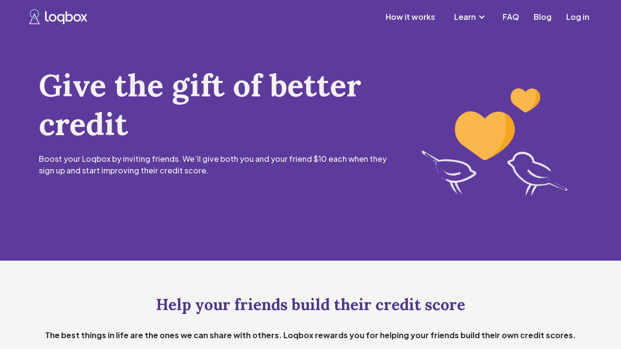

--- FILE ---
content_type: text/html
request_url: https://www.loqbox.com/en-us/invite-a-friend
body_size: 5771
content:
<!DOCTYPE html><!-- Last Published: Tue May 06 2025 10:09:21 GMT+0000 (Coordinated Universal Time) -->
<html data-wf-domain="us-new.loqbox.co" data-wf-page="63e21f1977369443977327ab" data-wf-site="63e21f1977369439f57327b4" lang="en_us">
  <head>
    <meta charset="utf-8" />
    <title>Invite A Friend And Earn $10 | US | Loqbox</title>
    <meta content="Boost your Loqbox by inviting friends. We’ll give both you and your friend $5 each when they sign up and start improving their credit score." name="description" />
    <meta content="Invite A Friend And Earn $10 | US | Loqbox" property="og:title" />
    <meta content="Boost your Loqbox by inviting friends. We’ll give both you and your friend $5 each when they sign up and start improving their credit score." property="og:description" />
    <meta content="https://cdn.prod.website-files.com/636a34ff1dfaaedd118b8999/63725f8099096abf6115428b_OG%20image.png" property="og:image" />
    <meta content="Invite A Friend And Earn $10 | US | Loqbox" property="twitter:title" />
    <meta content="Boost your Loqbox by inviting friends. We’ll give both you and your friend $5 each when they sign up and start improving their credit score." property="twitter:description" />
    <meta content="https://cdn.prod.website-files.com/636a34ff1dfaaedd118b8999/63725f8099096abf6115428b_OG%20image.png" property="twitter:image" />
    <meta property="og:type" content="website" />
    <meta content="summary_large_image" name="twitter:card" />
    <meta content="width=device-width, initial-scale=1" name="viewport" />
    <link href="https://cdn.prod.website-files.com/63e21f1977369439f57327b4/css/loqbox-rebrand-us-a4ada30bd757358fbd1f0.shared.451714088.css" rel="stylesheet" type="text/css" />
    <link href="https://fonts.googleapis.com" rel="preconnect" />
    <link href="https://fonts.gstatic.com" rel="preconnect" crossorigin="anonymous" />
    <script src="https://ajax.googleapis.com/ajax/libs/webfont/1.6.26/webfont.js" type="text/javascript"></script>
    <script type="text/javascript">
      WebFont.load({
        google: {
          families: ["Lora:regular,500,600,700,italic,500italic,600italic,700italic:cyrillic,cyrillic-ext,latin,latin-ext,vietnamese", "Plus Jakarta Sans:200,300,regular,500,600,700,800,200italic,300italic,italic,500italic,600italic,700italic,800italic:cyrillic-ext,latin,latin-ext,vietnamese"]
        }
      });
    </script>
    <script type="text/javascript">
      ! function(o, c) {
        var n = c.documentElement,
          t = " w-mod-";
        n.className += t + "js", ("ontouchstart" in o || o.DocumentTouch && c instanceof DocumentTouch) && (n.className += t + "touch")
      }(window, document);
    </script>
    <link href="https://cdn.prod.website-files.com/63e21f1977369439f57327b4/63f35d88327ae9d601ada0c1_loqbox-favicon%20(2).png" rel="shortcut icon" type="image/x-icon" />
    <link href="https://cdn.prod.website-files.com/63e21f1977369439f57327b4/63e21f1977369410577327ce_Webclip.png" rel="apple-touch-icon" /><!-- Google Tag Manager -->
    <script>
      (function(w, d, s, l, i) {
        w[l] = w[l] || [];
        w[l].push({
          'gtm.start': new Date().getTime(),
          event: 'gtm.js'
        });
        var f = d.getElementsByTagName(s)[0],
          j = d.createElement(s),
          dl = l != 'dataLayer' ? '&l=' + l : '';
        j.async = true;
        j.src =
          'https://www.googletagmanager.com/gtm.js?id=' + i + dl;
        f.parentNode.insertBefore(j, f);
      })(window, document, 'script', 'dataLayer', 'GTM-P5DW834');
    </script>
    <!-- End Google Tag Manager --><!--Hreflang-->
    <link rel="alternate" hreflang="en-GB" href="https://www.loqbox.com/en-gb/invite-a-friend" />
    <link rel="alternate" hreflang="en-US" href="https://www.loqbox.com/en-us/invite-a-friend" />
  </head>
  <body>
    <div class="w-embed w-iframe"><!-- Google Tag Manager (noscript) -->
      <noscript><iframe src="https://www.googletagmanager.com/ns.html?id=GTM-P5DW834" height="0" width="0" style="display:none;visibility:hidden"></iframe></noscript>
      <!-- End Google Tag Manager (noscript) -->

      <style>
        .w-nav-overlay .header_menu {
          margin: 0;
          padding: 0;
          min-width: 250px;
        }

        .w-nav-overlay .header_nav-link {
          padding: 15px;
        }
      </style>
    </div>
    <div class="page-wrapper">
      <div id="header" data-animation="over-right" data-collapse="medium" data-duration="400" data-easing="ease" data-easing2="ease" role="banner" class="rebrand-nav w-nav">
        <div class="container-main hero-header w-container"><a href="/en-us/" class="brand-2 w-inline-block"><img src="https://cdn.prod.website-files.com/63e21f1977369439f57327b4/63e21f197736946c397327eb_6346c299334b1d2ee272b1d2_loqbox-logo-rebrand.png" loading="lazy" width="120" height="" alt="" class="image-30" /></a>
          <nav role="navigation" class="nav-menu-2 rebrand-burger-nav w-nav-menu">
            <div class="header_mobile-wrapper-2"><a href="#" class="header_mobile-logo-3 w-inline-block"><img src="https://cdn.prod.website-files.com/63e21f1977369439f57327b4/63e21f19773694022a732825_Product%20Type%3DDefault%2C%20Alt%20colours%3DOff%2C%20Icon%3DOn%403x.png" loading="lazy" width="115" height="Auto" alt="" class="image-29" /></a><a href="#" class="header_mobile-close-2 w-button">+</a></div><a href="/en-us/how-it-works" class="rebrand-nav-link w-nav-link">How it works</a>
            <div class="div-block-39 align-left">
              <div data-hover="true" data-delay="0" class="nav-link-dropdown-2 w-dropdown">
                <div class="rebrand-nav-white rebrand-dropdown-toggle w-dropdown-toggle">
                  <div class="text-block-55"><span>Learn</span></div>
                  <div class="icon-7 w-icon-dropdown-toggle"></div>
                </div>
                <nav class="rebrand-dropdown-list-light-2 w-dropdown-list"><a href="/en-us/improve-credit-score" class="rebrand-nav-purple-top-2 w-dropdown-link">Improve your credit score</a><a href="/en-us/boost-credit-score" class="rebrand-nav-purple-4 w-dropdown-link">Boost your credit score</a><a href="/en-us/build-credit-history" class="rebrand-nav-purple-bottom-2 w-dropdown-link">Build your credit history</a></nav>
              </div>
            </div><a href="/en-us/faq" class="rebrand-nav-link w-nav-link">FAQ</a><a href="/en-us/blog" class="rebrand-nav-link w-nav-link">Blog</a><a href="https://app.us.loqbox.com/login" class="rebrand-nav-link w-nav-link">Log in</a>
          </nav>
          <div class="menu-button-3 w-nav-button">
            <div class="icon-5 w-icon-nav-menu"></div>
          </div>
        </div>
      </div>
      <div class="section_hero rebrand-hero-bg">
        <div class="rebrand-container-wraper-hero is_home-intro">
          <div class="rebrand-hero-columns w-row">
            <div class="rebrand-hero-text-col w-col w-col-8">
              <div>
                <h1 id="w-node-_363d6e30-08bd-9ad4-0e26-fd24d1e71416-977327ab" class="rebrand-hero-title-3">Give the gift of better credit</h1>
                <h4 id="w-node-_363d6e30-08bd-9ad4-0e26-fd24d1e71418-977327ab" class="rebrand-subheading">Boost your Loqbox by inviting friends. We’ll give both you and your friend $10 each when they sign up and start improving their credit score.</h4>
              </div>
            </div>
            <div class="rebrand-hero-img-col w-col w-col-4"><img src="https://cdn.prod.website-files.com/63e21f1977369439f57327b4/63e21f197736947c96732808_New%20Icons_v2_Invite%20a%20friend.png" loading="lazy" height="" width="355" alt="" srcset="https://cdn.prod.website-files.com/63e21f1977369439f57327b4/63e21f197736947c96732808_New%2520Icons_v2_Invite%2520a%2520friend-p-500.png 500w, https://cdn.prod.website-files.com/63e21f1977369439f57327b4/63e21f197736947c96732808_New%20Icons_v2_Invite%20a%20friend.png 766w" sizes="(max-width: 479px) 86vw, (max-width: 767px) 354.9884338378906px, 31vw" class="rebrand-hero-img-2" /></div>
          </div>
        </div>
      </div>
      <div class="section_wrapper rebrand-bg-grey">
        <div class="container_wrapper w-container">
          <h2 class="rebrand-h2-lora">Help your friends build their credit score</h2>
          <h4 class="rebrand-para rebrand-align-center">The best things in life are the ones we can share with others. Loqbox rewards you for helping your friends build their own credit scores.</h4>
        </div>
      </div>
      <div class="section_wrapper">
        <div class="container_wrapper w-container">
          <h2 class="rebrand-h2-lora">Here’s how it works</h2>
          <div class="w-layout-grid grid-5">
            <div id="w-node-d53ba269-fe66-9a55-cc49-9f5e27a1af87-977327ab" class="card_bottom-2"><img src="https://cdn.prod.website-files.com/635aa6fdd9ad2bc5e06d494e/636252c2be17200cf9c67b9a_Invite%20Image%201.png" loading="lazy" width="317" id="w-node-d53ba269-fe66-9a55-cc49-9f5e27a1af88-977327ab" alt="" class="image-15" />
              <h4 class="rebrand-title-cards">1. Tell your friend about us</h4>
              <div class="card_body">
                <p class="rebrand-para-3 rebrand-align-center">Invite your friends by sharing your invitation code. You can find yours by logging in to <a href="https://app.us.loqbox.com/login?utm_source=invite_friends&amp;utm_medium=cta&amp;utm_campaign=xmas" class="is-us-link">Loqbox</a>.</p>
              </div>
            </div>
            <div id="w-node-d53ba269-fe66-9a55-cc49-9f5e27a1af90-977327ab" class="card_bottom-2"><img src="https://cdn.prod.website-files.com/635aa6fdd9ad2bc5e06d494e/636252ca65227c0619c86535_Invite%20Image%202.png" loading="lazy" width="317" id="w-node-d53ba269-fe66-9a55-cc49-9f5e27a1af91-977327ab" alt="" class="image-15" />
              <h4 class="rebrand-title-cards">2. Your friend signs up</h4>
              <div class="card_body">
                <p class="rebrand-para-3 rebrand-align-center">Wait for your friend to sign up with Loqbox and make their first payment.</p>
              </div>
            </div>
            <div id="w-node-d53ba269-fe66-9a55-cc49-9f5e27a1af97-977327ab" class="card_bottom-2"><img src="https://cdn.prod.website-files.com/63e21f1977369439f57327b4/63e21f19773694edeb732804_New%20Icons_v2_Rocket%20Blue%20BG.png" loading="lazy" width="317" id="w-node-d53ba269-fe66-9a55-cc49-9f5e27a1af98-977327ab" alt="boost credit rocket" srcset="https://cdn.prod.website-files.com/63e21f1977369439f57327b4/63e21f19773694edeb732804_New%2520Icons_v2_Rocket%2520Blue%2520BG-p-500.png 500w, https://cdn.prod.website-files.com/63e21f1977369439f57327b4/63e21f19773694edeb732804_New%2520Icons_v2_Rocket%2520Blue%2520BG-p-800.png 800w, https://cdn.prod.website-files.com/63e21f1977369439f57327b4/63e21f19773694edeb732804_New%2520Icons_v2_Rocket%2520Blue%2520BG-p-1080.png 1080w, https://cdn.prod.website-files.com/63e21f1977369439f57327b4/63e21f19773694edeb732804_New%20Icons_v2_Rocket%20Blue%20BG.png 1594w" sizes="(max-width: 479px) 100vw, 199.98843383789062px" class="image-15" />
              <h4 class="rebrand-title-cards">3. Both get a $10 bonus</h4>
              <div class="card_body">
                <p class="rebrand-para-3 rebrand-align-center">We’ll pay $10 into your Loqbox for every successful referral, and your friend will also receive $10 to get started.</p>
              </div>
            </div>
          </div>
        </div>
      </div>
      <div class="section_wrapper-2 rebrand-bg-smoke">
        <div class="faq_container_wrapper w-container">
          <h2 class="rebrand-h2-lora">FAQs</h2>
          <div data-current="Tab 7" data-easing="ease" data-duration-in="300" data-duration-out="100" class="w-tabs">
            <div class="w-tab-content">
              <div data-w-tab="Tab 7" class="w-tab-pane w--tab-active">
                <div data-delay="0" data-hover="false" class="faq_item-2 w-dropdown">
                  <div class="faq_toggle-2 w-dropdown-toggle"><img width="24" alt="" src="https://cdn.prod.website-files.com/63e21f1977369439f57327b4/63e21f197736941a2d732803__.png" loading="lazy" class="image-51" />
                    <div class="faq_paragraph">How do I invite a friend?</div><img width="24" alt="" src="https://cdn.prod.website-files.com/63e21f1977369439f57327b4/63e21f197736941d2e732801_arrow%20(2).png" loading="lazy" class="faq_icon" />
                  </div>
                  <nav class="faq_content-2 w-dropdown-list">
                    <div class="tab_content-2">
                      <p class="faq_para">Simply get your unique invitation code from <a target="_blank" href="https://app.us.loqbox.com/login" class="is-us-link">My Loqbox </a>and pass it on to your friends to use when they sign up.<br /></p>
                    </div>
                  </nav>
                </div>
                <div data-delay="0" data-hover="false" class="faq_item-2 w-dropdown">
                  <div class="faq_toggle-2 w-dropdown-toggle"><img width="24" alt="" src="https://cdn.prod.website-files.com/63e21f1977369439f57327b4/63e21f197736941a2d732803__.png" loading="lazy" class="image-51" />
                    <div class="faq_paragraph">How many friends can I invite?</div><img width="24" alt="" src="https://cdn.prod.website-files.com/63e21f1977369439f57327b4/63e21f197736941d2e732801_arrow%20(2).png" loading="lazy" class="faq_icon" />
                  </div>
                  <nav class="faq_content-2 w-dropdown-list">
                    <div class="tab_content-2">
                      <p class="faq_para">There’s no limit to the number of friends you can invite to Loqbox. Keep inviting your friends and we’ll keep boosting your Loqbox by adding $10 for each friend that signs up and makes their first payment. Your friend will also receive $10 to help them get started.<br /><br />*Invite-a-friend program is not available for Wisconsin residents.<br /></p>
                    </div>
                  </nav>
                </div>
                <div data-delay="0" data-hover="false" class="faq_item-2 w-dropdown">
                  <div class="faq_toggle-2 w-dropdown-toggle"><img width="24" alt="" src="https://cdn.prod.website-files.com/63e21f1977369439f57327b4/63e21f197736941a2d732803__.png" loading="lazy" class="image-51" />
                    <div class="faq_paragraph">When will I receive my invite a friend bonus?</div><img width="24" alt="" src="https://cdn.prod.website-files.com/63e21f1977369439f57327b4/63e21f197736941d2e732801_arrow%20(2).png" loading="lazy" class="faq_icon" />
                  </div>
                  <nav class="faq_content-2 w-dropdown-list">
                    <div class="tab_content-2">
                      <p class="faq_para">We’ll pay you and your friends a $10 bonus once your friend has signed up and completed their first Loqbox payment.<br /></p>
                    </div>
                  </nav>
                </div>
                <div data-delay="0" data-hover="false" class="faq_item-2 w-dropdown">
                  <div class="faq_toggle-2 w-dropdown-toggle"><img width="24" alt="" src="https://cdn.prod.website-files.com/63e21f1977369439f57327b4/63e21f197736941a2d732803__.png" loading="lazy" class="image-51" />
                    <div class="faq_paragraph">How will I receive my invite a friend $10 bonus?</div><img width="24" alt="" src="https://cdn.prod.website-files.com/63e21f1977369439f57327b4/63e21f197736941d2e732801_arrow%20(2).png" loading="lazy" class="faq_icon" />
                  </div>
                  <nav class="faq_content-2 w-dropdown-list">
                    <div class="tab_content-2">
                      <p class="faq_para">We’ll pay $10 into your Loqbox automatically once your friend has signed up and made their first payment. You’ll be able to see this under ‘friend bonuses’ in <a target="_blank" href="https://app.us.loqbox.com/login" class="is-us-link">My Loqbox</a>. When you unlock your Loqbox you’ll get this money paid into your chosen account along with your savings.<br /></p>
                    </div>
                  </nav>
                </div>
                <div data-delay="0" data-hover="false" class="faq_item-2 w-dropdown">
                  <div class="faq_toggle-2 w-dropdown-toggle"><img width="24" alt="" src="https://cdn.prod.website-files.com/63e21f1977369439f57327b4/63e21f197736941a2d732803__.png" loading="lazy" class="image-51" />
                    <div class="faq_paragraph">Will my friend also receive a bonus?</div><img width="24" alt="" src="https://cdn.prod.website-files.com/63e21f1977369439f57327b4/63e21f197736941d2e732801_arrow%20(2).png" loading="lazy" class="faq_icon" />
                  </div>
                  <nav class="faq_content-2 w-dropdown-list">
                    <div class="tab_content-2">
                      <p class="faq_para">Yes. We want to give our users the best start to getting on the front foot with their finances, that’s why we’ll also reward your friend with a $10 bonus when they sign up to Loqbox using your invite code.<br /></p>
                    </div>
                  </nav>
                </div>
              </div>
            </div>
          </div>
          <div class="div-block-64"></div>
        </div>
      </div>
      <div class="section_wrapper is-bg-dark-blue">
        <div class="container_wrapper is-us-footer w-container">
          <div class="footer_us-nav">
            <div class="footer_menu is-us-footer"><a href="/en-us/" class="footer_menu-item is-us">Home</a><a href="/en-us/blog" class="footer_menu-item is-us">Blog</a><a href="/en-us/how-it-works" class="footer_menu-item is-us">How it works</a><a href="/en-us/improve-credit-score" class="footer_menu-item is-us">Improve your credit score</a><a href="/en-us/boost-credit-score" class="footer_menu-item is-us">Boost your credit score</a><a href="/en-us/build-credit-history" class="footer_menu-item is-us">Build your credit history</a><a href="/en-us/faq" class="footer_menu-item is-us">FAQs</a><a href="https://loqbox-us.helpscoutdocs.com/" class="footer_menu-item is-us">Support</a></div>
            <div class="footer_menu is-us-footer"><a href="https://app.us.loqbox.com/login" class="footer_menu-item is-us">Log in</a></div>
            <div class="footer_menu is-us-footer"><a href="/en-us/terms" class="footer_menu-item is-us">Terms and Conditions</a><a href="/en-us/privacy" class="footer_menu-item is-us">Privacy Policy</a><a href="/en-us/members-agreement" class="footer_menu-item is-us">Member&#x27;s Agreement</a><a href="/en-us/e-sign" class="footer_menu-item is-us">E-SIGN Agreement</a></div>
            <div class="footer_menu is-us-footer last"></div>
          </div>
          <div class="div-block-60"></div>
          <div class="footer_copyright px-0 mt-30">
            <div class="footer_copyright-text">©2023 Loqbox Savings LLC. 225 Dyer St., 2<sup>nd</sup> Floor, Providence, RI 02903.<br /><br />Loan services are provided by Loqbox Finance LLC. 225 Dyer St., 2<sup>nd</sup> Floor, Providence, RI 02903.<br /><br />Loqbox™ is a trademark of Loqbox US INC.<br /><br />To use Loqbox, you must be 18 years of age or older and have a valid Social Security number. Loans are provided by Loqbox Finance LLC and are subject to verification of identity. A valid bank account is required for repayment. Loqbox is not a credit repair service and does not remove negative items from your credit history. Improvement of your credit score is not guaranteed and depends on your individual history and financial behavior. Failure to make on-time monthly loan repayments may result in those payments being reported as delinquent to the credit bureaus and may negatively impact your credit history.<br />‍<br />*Testimonial disclaimer: Experiences and past performance reported by individuals are unique and do not guarantee future results for others. Individual results may vary.</div>
          </div>
          <div class="megafooter_lang_div">
            <div data-hover="false" data-delay="0" class="lang-dropdown w-dropdown">
              <div class="dropdown-toggle-7 w-dropdown-toggle"><img src="https://cdn.prod.website-files.com/63e21f1977369439f57327b4/63e21f19773694394d7327d3_Flag%20icons%20(1).png" loading="lazy" width="20" height="20" alt="" class="image-65" />
                <div class="icon-9 w-icon-dropdown-toggle"></div>
                <div class="text-block-66">United States</div>
              </div>
              <nav class="dropdown-list-5 w-dropdown-list"><img src="https://cdn.prod.website-files.com/63e21f1977369439f57327b4/63e21f197736941769732802_Flag%20icons%20(2).png" loading="lazy" width="20" height="20" alt="" class="image-65" /><a href="https://www.loqbox.com/en-gb" class="dropdown-link-2 w-dropdown-link">United Kingdom</a></nav>
            </div>
          </div>
        </div>
      </div>
    </div>
    <div class="warning"><img src="https://cdn.prod.website-files.com/63e21f1977369439f57327b4/64e37cfc25593ef3c6d52116_info.png" loading="lazy" width="20" alt="" class="info-image" />
      <div class="warning-text"><strong>Loqbox is no longer available in your state.</strong> If you&#x27;re an existing member <a href="https://app.us.loqbox.com/login" class="rebrand-span-white">you can still access Loqbox here</a>.</div>
    </div>
    <script src="https://d3e54v103j8qbb.cloudfront.net/js/jquery-3.5.1.min.dc5e7f18c8.js?site=63e21f1977369439f57327b4" type="text/javascript" integrity="sha256-9/aliU8dGd2tb6OSsuzixeV4y/faTqgFtohetphbbj0=" crossorigin="anonymous"></script>
    <script src="https://cdn.prod.website-files.com/63e21f1977369439f57327b4/js/loqbox-rebrand-us-a4ada30bd757358fbd1f0.schunk.6c94673727302d98.js" type="text/javascript"></script>
    <script src="https://cdn.prod.website-files.com/63e21f1977369439f57327b4/js/loqbox-rebrand-us-a4ada30bd757358fbd1f0.schunk.fb54d31a4ce74956.js" type="text/javascript"></script>
    <script src="https://cdn.prod.website-files.com/63e21f1977369439f57327b4/js/loqbox-rebrand-us-a4ada30bd757358fbd1f0.schunk.f1f87b818868ed6d.js" type="text/javascript"></script>
    <script src="https://cdn.prod.website-files.com/63e21f1977369439f57327b4/js/loqbox-rebrand-us-a4ada30bd757358fbd1f0.3bb7903b.69e99a41b94428d6.js" type="text/javascript"></script>
    <script src="https://assets.loqbox.com/js/plouton/v1.0.9/la.js?url=https://customer-api.us.loqbox.com"></script>
  </body>
</html>

--- FILE ---
content_type: text/css
request_url: https://cdn.prod.website-files.com/63e21f1977369439f57327b4/css/loqbox-rebrand-us-a4ada30bd757358fbd1f0.shared.451714088.css
body_size: 26126
content:
html {
  -webkit-text-size-adjust: 100%;
  -ms-text-size-adjust: 100%;
  font-family: sans-serif;
}

body {
  margin: 0;
}

article, aside, details, figcaption, figure, footer, header, hgroup, main, menu, nav, section, summary {
  display: block;
}

audio, canvas, progress, video {
  vertical-align: baseline;
  display: inline-block;
}

audio:not([controls]) {
  height: 0;
  display: none;
}

[hidden], template {
  display: none;
}

a {
  background-color: #0000;
}

a:active, a:hover {
  outline: 0;
}

abbr[title] {
  border-bottom: 1px dotted;
}

b, strong {
  font-weight: bold;
}

dfn {
  font-style: italic;
}

h1 {
  margin: .67em 0;
  font-size: 2em;
}

mark {
  color: #000;
  background: #ff0;
}

small {
  font-size: 80%;
}

sub, sup {
  vertical-align: baseline;
  font-size: 75%;
  line-height: 0;
  position: relative;
}

sup {
  top: -.5em;
}

sub {
  bottom: -.25em;
}

img {
  border: 0;
}

svg:not(:root) {
  overflow: hidden;
}

hr {
  box-sizing: content-box;
  height: 0;
}

pre {
  overflow: auto;
}

code, kbd, pre, samp {
  font-family: monospace;
  font-size: 1em;
}

button, input, optgroup, select, textarea {
  color: inherit;
  font: inherit;
  margin: 0;
}

button {
  overflow: visible;
}

button, select {
  text-transform: none;
}

button, html input[type="button"], input[type="reset"] {
  -webkit-appearance: button;
  cursor: pointer;
}

button[disabled], html input[disabled] {
  cursor: default;
}

button::-moz-focus-inner, input::-moz-focus-inner {
  border: 0;
  padding: 0;
}

input {
  line-height: normal;
}

input[type="checkbox"], input[type="radio"] {
  box-sizing: border-box;
  padding: 0;
}

input[type="number"]::-webkit-inner-spin-button, input[type="number"]::-webkit-outer-spin-button {
  height: auto;
}

input[type="search"] {
  -webkit-appearance: none;
}

input[type="search"]::-webkit-search-cancel-button, input[type="search"]::-webkit-search-decoration {
  -webkit-appearance: none;
}

legend {
  border: 0;
  padding: 0;
}

textarea {
  overflow: auto;
}

optgroup {
  font-weight: bold;
}

table {
  border-collapse: collapse;
  border-spacing: 0;
}

td, th {
  padding: 0;
}

@font-face {
  font-family: webflow-icons;
  src: url("[data-uri]") format("truetype");
  font-weight: normal;
  font-style: normal;
}

[class^="w-icon-"], [class*=" w-icon-"] {
  speak: none;
  font-variant: normal;
  text-transform: none;
  -webkit-font-smoothing: antialiased;
  -moz-osx-font-smoothing: grayscale;
  font-style: normal;
  font-weight: normal;
  line-height: 1;
  font-family: webflow-icons !important;
}

.w-icon-slider-right:before {
  content: "";
}

.w-icon-slider-left:before {
  content: "";
}

.w-icon-nav-menu:before {
  content: "";
}

.w-icon-arrow-down:before, .w-icon-dropdown-toggle:before {
  content: "";
}

.w-icon-file-upload-remove:before {
  content: "";
}

.w-icon-file-upload-icon:before {
  content: "";
}

* {
  box-sizing: border-box;
}

html {
  height: 100%;
}

body {
  color: #333;
  background-color: #fff;
  min-height: 100%;
  margin: 0;
  font-family: Arial, sans-serif;
  font-size: 14px;
  line-height: 20px;
}

img {
  vertical-align: middle;
  max-width: 100%;
  display: inline-block;
}

html.w-mod-touch * {
  background-attachment: scroll !important;
}

.w-block {
  display: block;
}

.w-inline-block {
  max-width: 100%;
  display: inline-block;
}

.w-clearfix:before, .w-clearfix:after {
  content: " ";
  grid-area: 1 / 1 / 2 / 2;
  display: table;
}

.w-clearfix:after {
  clear: both;
}

.w-hidden {
  display: none;
}

.w-button {
  color: #fff;
  line-height: inherit;
  cursor: pointer;
  background-color: #3898ec;
  border: 0;
  border-radius: 0;
  padding: 9px 15px;
  text-decoration: none;
  display: inline-block;
}

input.w-button {
  -webkit-appearance: button;
}

html[data-w-dynpage] [data-w-cloak] {
  color: #0000 !important;
}

.w-code-block {
  margin: unset;
}

pre.w-code-block code {
  all: inherit;
}

.w-optimization {
  display: contents;
}

.w-webflow-badge, .w-webflow-badge > img {
  box-sizing: unset;
  width: unset;
  height: unset;
  max-height: unset;
  max-width: unset;
  min-height: unset;
  min-width: unset;
  margin: unset;
  padding: unset;
  float: unset;
  clear: unset;
  border: unset;
  border-radius: unset;
  background: unset;
  background-image: unset;
  background-position: unset;
  background-size: unset;
  background-repeat: unset;
  background-origin: unset;
  background-clip: unset;
  background-attachment: unset;
  background-color: unset;
  box-shadow: unset;
  transform: unset;
  direction: unset;
  font-family: unset;
  font-weight: unset;
  color: unset;
  font-size: unset;
  line-height: unset;
  font-style: unset;
  font-variant: unset;
  text-align: unset;
  letter-spacing: unset;
  -webkit-text-decoration: unset;
  text-decoration: unset;
  text-indent: unset;
  text-transform: unset;
  list-style-type: unset;
  text-shadow: unset;
  vertical-align: unset;
  cursor: unset;
  white-space: unset;
  word-break: unset;
  word-spacing: unset;
  word-wrap: unset;
  transition: unset;
}

.w-webflow-badge {
  white-space: nowrap;
  cursor: pointer;
  box-shadow: 0 0 0 1px #0000001a, 0 1px 3px #0000001a;
  visibility: visible !important;
  opacity: 1 !important;
  z-index: 2147483647 !important;
  color: #aaadb0 !important;
  overflow: unset !important;
  background-color: #fff !important;
  border-radius: 3px !important;
  width: auto !important;
  height: auto !important;
  margin: 0 !important;
  padding: 6px !important;
  font-size: 12px !important;
  line-height: 14px !important;
  text-decoration: none !important;
  display: inline-block !important;
  position: fixed !important;
  inset: auto 12px 12px auto !important;
  transform: none !important;
}

.w-webflow-badge > img {
  position: unset;
  visibility: unset !important;
  opacity: 1 !important;
  vertical-align: middle !important;
  display: inline-block !important;
}

h1, h2, h3, h4, h5, h6 {
  margin-bottom: 10px;
  font-weight: bold;
}

h1 {
  margin-top: 20px;
  font-size: 38px;
  line-height: 44px;
}

h2 {
  margin-top: 20px;
  font-size: 32px;
  line-height: 36px;
}

h3 {
  margin-top: 20px;
  font-size: 24px;
  line-height: 30px;
}

h4 {
  margin-top: 10px;
  font-size: 18px;
  line-height: 24px;
}

h5 {
  margin-top: 10px;
  font-size: 14px;
  line-height: 20px;
}

h6 {
  margin-top: 10px;
  font-size: 12px;
  line-height: 18px;
}

p {
  margin-top: 0;
  margin-bottom: 10px;
}

blockquote {
  border-left: 5px solid #e2e2e2;
  margin: 0 0 10px;
  padding: 10px 20px;
  font-size: 18px;
  line-height: 22px;
}

figure {
  margin: 0 0 10px;
}

figcaption {
  text-align: center;
  margin-top: 5px;
}

ul, ol {
  margin-top: 0;
  margin-bottom: 10px;
  padding-left: 40px;
}

.w-list-unstyled {
  padding-left: 0;
  list-style: none;
}

.w-embed:before, .w-embed:after {
  content: " ";
  grid-area: 1 / 1 / 2 / 2;
  display: table;
}

.w-embed:after {
  clear: both;
}

.w-video {
  width: 100%;
  padding: 0;
  position: relative;
}

.w-video iframe, .w-video object, .w-video embed {
  border: none;
  width: 100%;
  height: 100%;
  position: absolute;
  top: 0;
  left: 0;
}

fieldset {
  border: 0;
  margin: 0;
  padding: 0;
}

button, [type="button"], [type="reset"] {
  cursor: pointer;
  -webkit-appearance: button;
  border: 0;
}

.w-form {
  margin: 0 0 15px;
}

.w-form-done {
  text-align: center;
  background-color: #ddd;
  padding: 20px;
  display: none;
}

.w-form-fail {
  background-color: #ffdede;
  margin-top: 10px;
  padding: 10px;
  display: none;
}

label {
  margin-bottom: 5px;
  font-weight: bold;
  display: block;
}

.w-input, .w-select {
  color: #333;
  vertical-align: middle;
  background-color: #fff;
  border: 1px solid #ccc;
  width: 100%;
  height: 38px;
  margin-bottom: 10px;
  padding: 8px 12px;
  font-size: 14px;
  line-height: 1.42857;
  display: block;
}

.w-input::placeholder, .w-select::placeholder {
  color: #999;
}

.w-input:focus, .w-select:focus {
  border-color: #3898ec;
  outline: 0;
}

.w-input[disabled], .w-select[disabled], .w-input[readonly], .w-select[readonly], fieldset[disabled] .w-input, fieldset[disabled] .w-select {
  cursor: not-allowed;
}

.w-input[disabled]:not(.w-input-disabled), .w-select[disabled]:not(.w-input-disabled), .w-input[readonly], .w-select[readonly], fieldset[disabled]:not(.w-input-disabled) .w-input, fieldset[disabled]:not(.w-input-disabled) .w-select {
  background-color: #eee;
}

textarea.w-input, textarea.w-select {
  height: auto;
}

.w-select {
  background-color: #f3f3f3;
}

.w-select[multiple] {
  height: auto;
}

.w-form-label {
  cursor: pointer;
  margin-bottom: 0;
  font-weight: normal;
  display: inline-block;
}

.w-radio {
  margin-bottom: 5px;
  padding-left: 20px;
  display: block;
}

.w-radio:before, .w-radio:after {
  content: " ";
  grid-area: 1 / 1 / 2 / 2;
  display: table;
}

.w-radio:after {
  clear: both;
}

.w-radio-input {
  float: left;
  margin: 3px 0 0 -20px;
  line-height: normal;
}

.w-file-upload {
  margin-bottom: 10px;
  display: block;
}

.w-file-upload-input {
  opacity: 0;
  z-index: -100;
  width: .1px;
  height: .1px;
  position: absolute;
  overflow: hidden;
}

.w-file-upload-default, .w-file-upload-uploading, .w-file-upload-success {
  color: #333;
  display: inline-block;
}

.w-file-upload-error {
  margin-top: 10px;
  display: block;
}

.w-file-upload-default.w-hidden, .w-file-upload-uploading.w-hidden, .w-file-upload-error.w-hidden, .w-file-upload-success.w-hidden {
  display: none;
}

.w-file-upload-uploading-btn {
  cursor: pointer;
  background-color: #fafafa;
  border: 1px solid #ccc;
  margin: 0;
  padding: 8px 12px;
  font-size: 14px;
  font-weight: normal;
  display: flex;
}

.w-file-upload-file {
  background-color: #fafafa;
  border: 1px solid #ccc;
  flex-grow: 1;
  justify-content: space-between;
  margin: 0;
  padding: 8px 9px 8px 11px;
  display: flex;
}

.w-file-upload-file-name {
  font-size: 14px;
  font-weight: normal;
  display: block;
}

.w-file-remove-link {
  cursor: pointer;
  width: auto;
  height: auto;
  margin-top: 3px;
  margin-left: 10px;
  padding: 3px;
  display: block;
}

.w-icon-file-upload-remove {
  margin: auto;
  font-size: 10px;
}

.w-file-upload-error-msg {
  color: #ea384c;
  padding: 2px 0;
  display: inline-block;
}

.w-file-upload-info {
  padding: 0 12px;
  line-height: 38px;
  display: inline-block;
}

.w-file-upload-label {
  cursor: pointer;
  background-color: #fafafa;
  border: 1px solid #ccc;
  margin: 0;
  padding: 8px 12px;
  font-size: 14px;
  font-weight: normal;
  display: inline-block;
}

.w-icon-file-upload-icon, .w-icon-file-upload-uploading {
  width: 20px;
  margin-right: 8px;
  display: inline-block;
}

.w-icon-file-upload-uploading {
  height: 20px;
}

.w-container {
  max-width: 940px;
  margin-left: auto;
  margin-right: auto;
}

.w-container:before, .w-container:after {
  content: " ";
  grid-area: 1 / 1 / 2 / 2;
  display: table;
}

.w-container:after {
  clear: both;
}

.w-container .w-row {
  margin-left: -10px;
  margin-right: -10px;
}

.w-row:before, .w-row:after {
  content: " ";
  grid-area: 1 / 1 / 2 / 2;
  display: table;
}

.w-row:after {
  clear: both;
}

.w-row .w-row {
  margin-left: 0;
  margin-right: 0;
}

.w-col {
  float: left;
  width: 100%;
  min-height: 1px;
  padding-left: 10px;
  padding-right: 10px;
  position: relative;
}

.w-col .w-col {
  padding-left: 0;
  padding-right: 0;
}

.w-col-1 {
  width: 8.33333%;
}

.w-col-2 {
  width: 16.6667%;
}

.w-col-3 {
  width: 25%;
}

.w-col-4 {
  width: 33.3333%;
}

.w-col-5 {
  width: 41.6667%;
}

.w-col-6 {
  width: 50%;
}

.w-col-7 {
  width: 58.3333%;
}

.w-col-8 {
  width: 66.6667%;
}

.w-col-9 {
  width: 75%;
}

.w-col-10 {
  width: 83.3333%;
}

.w-col-11 {
  width: 91.6667%;
}

.w-col-12 {
  width: 100%;
}

.w-hidden-main {
  display: none !important;
}

@media screen and (max-width: 991px) {
  .w-container {
    max-width: 728px;
  }

  .w-hidden-main {
    display: inherit !important;
  }

  .w-hidden-medium {
    display: none !important;
  }

  .w-col-medium-1 {
    width: 8.33333%;
  }

  .w-col-medium-2 {
    width: 16.6667%;
  }

  .w-col-medium-3 {
    width: 25%;
  }

  .w-col-medium-4 {
    width: 33.3333%;
  }

  .w-col-medium-5 {
    width: 41.6667%;
  }

  .w-col-medium-6 {
    width: 50%;
  }

  .w-col-medium-7 {
    width: 58.3333%;
  }

  .w-col-medium-8 {
    width: 66.6667%;
  }

  .w-col-medium-9 {
    width: 75%;
  }

  .w-col-medium-10 {
    width: 83.3333%;
  }

  .w-col-medium-11 {
    width: 91.6667%;
  }

  .w-col-medium-12 {
    width: 100%;
  }

  .w-col-stack {
    width: 100%;
    left: auto;
    right: auto;
  }
}

@media screen and (max-width: 767px) {
  .w-hidden-main, .w-hidden-medium {
    display: inherit !important;
  }

  .w-hidden-small {
    display: none !important;
  }

  .w-row, .w-container .w-row {
    margin-left: 0;
    margin-right: 0;
  }

  .w-col {
    width: 100%;
    left: auto;
    right: auto;
  }

  .w-col-small-1 {
    width: 8.33333%;
  }

  .w-col-small-2 {
    width: 16.6667%;
  }

  .w-col-small-3 {
    width: 25%;
  }

  .w-col-small-4 {
    width: 33.3333%;
  }

  .w-col-small-5 {
    width: 41.6667%;
  }

  .w-col-small-6 {
    width: 50%;
  }

  .w-col-small-7 {
    width: 58.3333%;
  }

  .w-col-small-8 {
    width: 66.6667%;
  }

  .w-col-small-9 {
    width: 75%;
  }

  .w-col-small-10 {
    width: 83.3333%;
  }

  .w-col-small-11 {
    width: 91.6667%;
  }

  .w-col-small-12 {
    width: 100%;
  }
}

@media screen and (max-width: 479px) {
  .w-container {
    max-width: none;
  }

  .w-hidden-main, .w-hidden-medium, .w-hidden-small {
    display: inherit !important;
  }

  .w-hidden-tiny {
    display: none !important;
  }

  .w-col {
    width: 100%;
  }

  .w-col-tiny-1 {
    width: 8.33333%;
  }

  .w-col-tiny-2 {
    width: 16.6667%;
  }

  .w-col-tiny-3 {
    width: 25%;
  }

  .w-col-tiny-4 {
    width: 33.3333%;
  }

  .w-col-tiny-5 {
    width: 41.6667%;
  }

  .w-col-tiny-6 {
    width: 50%;
  }

  .w-col-tiny-7 {
    width: 58.3333%;
  }

  .w-col-tiny-8 {
    width: 66.6667%;
  }

  .w-col-tiny-9 {
    width: 75%;
  }

  .w-col-tiny-10 {
    width: 83.3333%;
  }

  .w-col-tiny-11 {
    width: 91.6667%;
  }

  .w-col-tiny-12 {
    width: 100%;
  }
}

.w-widget {
  position: relative;
}

.w-widget-map {
  width: 100%;
  height: 400px;
}

.w-widget-map label {
  width: auto;
  display: inline;
}

.w-widget-map img {
  max-width: inherit;
}

.w-widget-map .gm-style-iw {
  text-align: center;
}

.w-widget-map .gm-style-iw > button {
  display: none !important;
}

.w-widget-twitter {
  overflow: hidden;
}

.w-widget-twitter-count-shim {
  vertical-align: top;
  text-align: center;
  background: #fff;
  border: 1px solid #758696;
  border-radius: 3px;
  width: 28px;
  height: 20px;
  display: inline-block;
  position: relative;
}

.w-widget-twitter-count-shim * {
  pointer-events: none;
  -webkit-user-select: none;
  user-select: none;
}

.w-widget-twitter-count-shim .w-widget-twitter-count-inner {
  text-align: center;
  color: #999;
  font-family: serif;
  font-size: 15px;
  line-height: 12px;
  position: relative;
}

.w-widget-twitter-count-shim .w-widget-twitter-count-clear {
  display: block;
  position: relative;
}

.w-widget-twitter-count-shim.w--large {
  width: 36px;
  height: 28px;
}

.w-widget-twitter-count-shim.w--large .w-widget-twitter-count-inner {
  font-size: 18px;
  line-height: 18px;
}

.w-widget-twitter-count-shim:not(.w--vertical) {
  margin-left: 5px;
  margin-right: 8px;
}

.w-widget-twitter-count-shim:not(.w--vertical).w--large {
  margin-left: 6px;
}

.w-widget-twitter-count-shim:not(.w--vertical):before, .w-widget-twitter-count-shim:not(.w--vertical):after {
  content: " ";
  pointer-events: none;
  border: solid #0000;
  width: 0;
  height: 0;
  position: absolute;
  top: 50%;
  left: 0;
}

.w-widget-twitter-count-shim:not(.w--vertical):before {
  border-width: 4px;
  border-color: #75869600 #5d6c7b #75869600 #75869600;
  margin-top: -4px;
  margin-left: -9px;
}

.w-widget-twitter-count-shim:not(.w--vertical).w--large:before {
  border-width: 5px;
  margin-top: -5px;
  margin-left: -10px;
}

.w-widget-twitter-count-shim:not(.w--vertical):after {
  border-width: 4px;
  border-color: #fff0 #fff #fff0 #fff0;
  margin-top: -4px;
  margin-left: -8px;
}

.w-widget-twitter-count-shim:not(.w--vertical).w--large:after {
  border-width: 5px;
  margin-top: -5px;
  margin-left: -9px;
}

.w-widget-twitter-count-shim.w--vertical {
  width: 61px;
  height: 33px;
  margin-bottom: 8px;
}

.w-widget-twitter-count-shim.w--vertical:before, .w-widget-twitter-count-shim.w--vertical:after {
  content: " ";
  pointer-events: none;
  border: solid #0000;
  width: 0;
  height: 0;
  position: absolute;
  top: 100%;
  left: 50%;
}

.w-widget-twitter-count-shim.w--vertical:before {
  border-width: 5px;
  border-color: #5d6c7b #75869600 #75869600;
  margin-left: -5px;
}

.w-widget-twitter-count-shim.w--vertical:after {
  border-width: 4px;
  border-color: #fff #fff0 #fff0;
  margin-left: -4px;
}

.w-widget-twitter-count-shim.w--vertical .w-widget-twitter-count-inner {
  font-size: 18px;
  line-height: 22px;
}

.w-widget-twitter-count-shim.w--vertical.w--large {
  width: 76px;
}

.w-background-video {
  color: #fff;
  height: 500px;
  position: relative;
  overflow: hidden;
}

.w-background-video > video {
  object-fit: cover;
  z-index: -100;
  background-position: 50%;
  background-size: cover;
  width: 100%;
  height: 100%;
  margin: auto;
  position: absolute;
  inset: -100%;
}

.w-background-video > video::-webkit-media-controls-start-playback-button {
  -webkit-appearance: none;
  display: none !important;
}

.w-background-video--control {
  background-color: #0000;
  padding: 0;
  position: absolute;
  bottom: 1em;
  right: 1em;
}

.w-background-video--control > [hidden] {
  display: none !important;
}

.w-slider {
  text-align: center;
  clear: both;
  -webkit-tap-highlight-color: #0000;
  tap-highlight-color: #0000;
  background: #ddd;
  height: 300px;
  position: relative;
}

.w-slider-mask {
  z-index: 1;
  white-space: nowrap;
  height: 100%;
  display: block;
  position: relative;
  left: 0;
  right: 0;
  overflow: hidden;
}

.w-slide {
  vertical-align: top;
  white-space: normal;
  text-align: left;
  width: 100%;
  height: 100%;
  display: inline-block;
  position: relative;
}

.w-slider-nav {
  z-index: 2;
  text-align: center;
  -webkit-tap-highlight-color: #0000;
  tap-highlight-color: #0000;
  height: 40px;
  margin: auto;
  padding-top: 10px;
  position: absolute;
  inset: auto 0 0;
}

.w-slider-nav.w-round > div {
  border-radius: 100%;
}

.w-slider-nav.w-num > div {
  font-size: inherit;
  line-height: inherit;
  width: auto;
  height: auto;
  padding: .2em .5em;
}

.w-slider-nav.w-shadow > div {
  box-shadow: 0 0 3px #3336;
}

.w-slider-nav-invert {
  color: #fff;
}

.w-slider-nav-invert > div {
  background-color: #2226;
}

.w-slider-nav-invert > div.w-active {
  background-color: #222;
}

.w-slider-dot {
  cursor: pointer;
  background-color: #fff6;
  width: 1em;
  height: 1em;
  margin: 0 3px .5em;
  transition: background-color .1s, color .1s;
  display: inline-block;
  position: relative;
}

.w-slider-dot.w-active {
  background-color: #fff;
}

.w-slider-dot:focus {
  outline: none;
  box-shadow: 0 0 0 2px #fff;
}

.w-slider-dot:focus.w-active {
  box-shadow: none;
}

.w-slider-arrow-left, .w-slider-arrow-right {
  cursor: pointer;
  color: #fff;
  -webkit-tap-highlight-color: #0000;
  tap-highlight-color: #0000;
  -webkit-user-select: none;
  user-select: none;
  width: 80px;
  margin: auto;
  font-size: 40px;
  position: absolute;
  inset: 0;
  overflow: hidden;
}

.w-slider-arrow-left [class^="w-icon-"], .w-slider-arrow-right [class^="w-icon-"], .w-slider-arrow-left [class*=" w-icon-"], .w-slider-arrow-right [class*=" w-icon-"] {
  position: absolute;
}

.w-slider-arrow-left:focus, .w-slider-arrow-right:focus {
  outline: 0;
}

.w-slider-arrow-left {
  z-index: 3;
  right: auto;
}

.w-slider-arrow-right {
  z-index: 4;
  left: auto;
}

.w-icon-slider-left, .w-icon-slider-right {
  width: 1em;
  height: 1em;
  margin: auto;
  inset: 0;
}

.w-slider-aria-label {
  clip: rect(0 0 0 0);
  border: 0;
  width: 1px;
  height: 1px;
  margin: -1px;
  padding: 0;
  position: absolute;
  overflow: hidden;
}

.w-slider-force-show {
  display: block !important;
}

.w-dropdown {
  text-align: left;
  z-index: 900;
  margin-left: auto;
  margin-right: auto;
  display: inline-block;
  position: relative;
}

.w-dropdown-btn, .w-dropdown-toggle, .w-dropdown-link {
  vertical-align: top;
  color: #222;
  text-align: left;
  white-space: nowrap;
  margin-left: auto;
  margin-right: auto;
  padding: 20px;
  text-decoration: none;
  position: relative;
}

.w-dropdown-toggle {
  -webkit-user-select: none;
  user-select: none;
  cursor: pointer;
  padding-right: 40px;
  display: inline-block;
}

.w-dropdown-toggle:focus {
  outline: 0;
}

.w-icon-dropdown-toggle {
  width: 1em;
  height: 1em;
  margin: auto 20px auto auto;
  position: absolute;
  top: 0;
  bottom: 0;
  right: 0;
}

.w-dropdown-list {
  background: #ddd;
  min-width: 100%;
  display: none;
  position: absolute;
}

.w-dropdown-list.w--open {
  display: block;
}

.w-dropdown-link {
  color: #222;
  padding: 10px 20px;
  display: block;
}

.w-dropdown-link.w--current {
  color: #0082f3;
}

.w-dropdown-link:focus {
  outline: 0;
}

@media screen and (max-width: 767px) {
  .w-nav-brand {
    padding-left: 10px;
  }
}

.w-lightbox-backdrop {
  cursor: auto;
  letter-spacing: normal;
  text-indent: 0;
  text-shadow: none;
  text-transform: none;
  visibility: visible;
  white-space: normal;
  word-break: normal;
  word-spacing: normal;
  word-wrap: normal;
  color: #fff;
  text-align: center;
  z-index: 2000;
  opacity: 0;
  -webkit-user-select: none;
  -moz-user-select: none;
  -webkit-tap-highlight-color: transparent;
  background: #000000e6;
  outline: 0;
  font-family: Helvetica Neue, Helvetica, Ubuntu, Segoe UI, Verdana, sans-serif;
  font-size: 17px;
  font-style: normal;
  font-weight: 300;
  line-height: 1.2;
  list-style: disc;
  position: fixed;
  inset: 0;
  -webkit-transform: translate(0);
}

.w-lightbox-backdrop, .w-lightbox-container {
  -webkit-overflow-scrolling: touch;
  height: 100%;
  overflow: auto;
}

.w-lightbox-content {
  height: 100vh;
  position: relative;
  overflow: hidden;
}

.w-lightbox-view {
  opacity: 0;
  width: 100vw;
  height: 100vh;
  position: absolute;
}

.w-lightbox-view:before {
  content: "";
  height: 100vh;
}

.w-lightbox-group, .w-lightbox-group .w-lightbox-view, .w-lightbox-group .w-lightbox-view:before {
  height: 86vh;
}

.w-lightbox-frame, .w-lightbox-view:before {
  vertical-align: middle;
  display: inline-block;
}

.w-lightbox-figure {
  margin: 0;
  position: relative;
}

.w-lightbox-group .w-lightbox-figure {
  cursor: pointer;
}

.w-lightbox-img {
  width: auto;
  max-width: none;
  height: auto;
}

.w-lightbox-image {
  float: none;
  max-width: 100vw;
  max-height: 100vh;
  display: block;
}

.w-lightbox-group .w-lightbox-image {
  max-height: 86vh;
}

.w-lightbox-caption {
  text-align: left;
  text-overflow: ellipsis;
  white-space: nowrap;
  background: #0006;
  padding: .5em 1em;
  position: absolute;
  bottom: 0;
  left: 0;
  right: 0;
  overflow: hidden;
}

.w-lightbox-embed {
  width: 100%;
  height: 100%;
  position: absolute;
  inset: 0;
}

.w-lightbox-control {
  cursor: pointer;
  background-position: center;
  background-repeat: no-repeat;
  background-size: 24px;
  width: 4em;
  transition: all .3s;
  position: absolute;
  top: 0;
}

.w-lightbox-left {
  background-image: url("[data-uri]");
  display: none;
  bottom: 0;
  left: 0;
}

.w-lightbox-right {
  background-image: url("[data-uri]");
  display: none;
  bottom: 0;
  right: 0;
}

.w-lightbox-close {
  background-image: url("[data-uri]");
  background-size: 18px;
  height: 2.6em;
  right: 0;
}

.w-lightbox-strip {
  white-space: nowrap;
  padding: 0 1vh;
  line-height: 0;
  position: absolute;
  bottom: 0;
  left: 0;
  right: 0;
  overflow: auto hidden;
}

.w-lightbox-item {
  box-sizing: content-box;
  cursor: pointer;
  width: 10vh;
  padding: 2vh 1vh;
  display: inline-block;
  -webkit-transform: translate3d(0, 0, 0);
}

.w-lightbox-active {
  opacity: .3;
}

.w-lightbox-thumbnail {
  background: #222;
  height: 10vh;
  position: relative;
  overflow: hidden;
}

.w-lightbox-thumbnail-image {
  position: absolute;
  top: 0;
  left: 0;
}

.w-lightbox-thumbnail .w-lightbox-tall {
  width: 100%;
  top: 50%;
  transform: translate(0, -50%);
}

.w-lightbox-thumbnail .w-lightbox-wide {
  height: 100%;
  left: 50%;
  transform: translate(-50%);
}

.w-lightbox-spinner {
  box-sizing: border-box;
  border: 5px solid #0006;
  border-radius: 50%;
  width: 40px;
  height: 40px;
  margin-top: -20px;
  margin-left: -20px;
  animation: .8s linear infinite spin;
  position: absolute;
  top: 50%;
  left: 50%;
}

.w-lightbox-spinner:after {
  content: "";
  border: 3px solid #0000;
  border-bottom-color: #fff;
  border-radius: 50%;
  position: absolute;
  inset: -4px;
}

.w-lightbox-hide {
  display: none;
}

.w-lightbox-noscroll {
  overflow: hidden;
}

@media (min-width: 768px) {
  .w-lightbox-content {
    height: 96vh;
    margin-top: 2vh;
  }

  .w-lightbox-view, .w-lightbox-view:before {
    height: 96vh;
  }

  .w-lightbox-group, .w-lightbox-group .w-lightbox-view, .w-lightbox-group .w-lightbox-view:before {
    height: 84vh;
  }

  .w-lightbox-image {
    max-width: 96vw;
    max-height: 96vh;
  }

  .w-lightbox-group .w-lightbox-image {
    max-width: 82.3vw;
    max-height: 84vh;
  }

  .w-lightbox-left, .w-lightbox-right {
    opacity: .5;
    display: block;
  }

  .w-lightbox-close {
    opacity: .8;
  }

  .w-lightbox-control:hover {
    opacity: 1;
  }
}

.w-lightbox-inactive, .w-lightbox-inactive:hover {
  opacity: 0;
}

.w-richtext:before, .w-richtext:after {
  content: " ";
  grid-area: 1 / 1 / 2 / 2;
  display: table;
}

.w-richtext:after {
  clear: both;
}

.w-richtext[contenteditable="true"]:before, .w-richtext[contenteditable="true"]:after {
  white-space: initial;
}

.w-richtext ol, .w-richtext ul {
  overflow: hidden;
}

.w-richtext .w-richtext-figure-selected.w-richtext-figure-type-video div:after, .w-richtext .w-richtext-figure-selected[data-rt-type="video"] div:after, .w-richtext .w-richtext-figure-selected.w-richtext-figure-type-image div, .w-richtext .w-richtext-figure-selected[data-rt-type="image"] div {
  outline: 2px solid #2895f7;
}

.w-richtext figure.w-richtext-figure-type-video > div:after, .w-richtext figure[data-rt-type="video"] > div:after {
  content: "";
  display: none;
  position: absolute;
  inset: 0;
}

.w-richtext figure {
  max-width: 60%;
  position: relative;
}

.w-richtext figure > div:before {
  cursor: default !important;
}

.w-richtext figure img {
  width: 100%;
}

.w-richtext figure figcaption.w-richtext-figcaption-placeholder {
  opacity: .6;
}

.w-richtext figure div {
  color: #0000;
  font-size: 0;
}

.w-richtext figure.w-richtext-figure-type-image, .w-richtext figure[data-rt-type="image"] {
  display: table;
}

.w-richtext figure.w-richtext-figure-type-image > div, .w-richtext figure[data-rt-type="image"] > div {
  display: inline-block;
}

.w-richtext figure.w-richtext-figure-type-image > figcaption, .w-richtext figure[data-rt-type="image"] > figcaption {
  caption-side: bottom;
  display: table-caption;
}

.w-richtext figure.w-richtext-figure-type-video, .w-richtext figure[data-rt-type="video"] {
  width: 60%;
  height: 0;
}

.w-richtext figure.w-richtext-figure-type-video iframe, .w-richtext figure[data-rt-type="video"] iframe {
  width: 100%;
  height: 100%;
  position: absolute;
  top: 0;
  left: 0;
}

.w-richtext figure.w-richtext-figure-type-video > div, .w-richtext figure[data-rt-type="video"] > div {
  width: 100%;
}

.w-richtext figure.w-richtext-align-center {
  clear: both;
  margin-left: auto;
  margin-right: auto;
}

.w-richtext figure.w-richtext-align-center.w-richtext-figure-type-image > div, .w-richtext figure.w-richtext-align-center[data-rt-type="image"] > div {
  max-width: 100%;
}

.w-richtext figure.w-richtext-align-normal {
  clear: both;
}

.w-richtext figure.w-richtext-align-fullwidth {
  text-align: center;
  clear: both;
  width: 100%;
  max-width: 100%;
  margin-left: auto;
  margin-right: auto;
  display: block;
}

.w-richtext figure.w-richtext-align-fullwidth > div {
  padding-bottom: inherit;
  display: inline-block;
}

.w-richtext figure.w-richtext-align-fullwidth > figcaption {
  display: block;
}

.w-richtext figure.w-richtext-align-floatleft {
  float: left;
  clear: none;
  margin-right: 15px;
}

.w-richtext figure.w-richtext-align-floatright {
  float: right;
  clear: none;
  margin-left: 15px;
}

.w-nav {
  z-index: 1000;
  background: #ddd;
  position: relative;
}

.w-nav:before, .w-nav:after {
  content: " ";
  grid-area: 1 / 1 / 2 / 2;
  display: table;
}

.w-nav:after {
  clear: both;
}

.w-nav-brand {
  float: left;
  color: #333;
  text-decoration: none;
  position: relative;
}

.w-nav-link {
  vertical-align: top;
  color: #222;
  text-align: left;
  margin-left: auto;
  margin-right: auto;
  padding: 20px;
  text-decoration: none;
  display: inline-block;
  position: relative;
}

.w-nav-link.w--current {
  color: #0082f3;
}

.w-nav-menu {
  float: right;
  position: relative;
}

[data-nav-menu-open] {
  text-align: center;
  background: #c8c8c8;
  min-width: 200px;
  position: absolute;
  top: 100%;
  left: 0;
  right: 0;
  overflow: visible;
  display: block !important;
}

.w--nav-link-open {
  display: block;
  position: relative;
}

.w-nav-overlay {
  width: 100%;
  display: none;
  position: absolute;
  top: 100%;
  left: 0;
  right: 0;
  overflow: hidden;
}

.w-nav-overlay [data-nav-menu-open] {
  top: 0;
}

.w-nav[data-animation="over-left"] .w-nav-overlay {
  width: auto;
}

.w-nav[data-animation="over-left"] .w-nav-overlay, .w-nav[data-animation="over-left"] [data-nav-menu-open] {
  z-index: 1;
  top: 0;
  right: auto;
}

.w-nav[data-animation="over-right"] .w-nav-overlay {
  width: auto;
}

.w-nav[data-animation="over-right"] .w-nav-overlay, .w-nav[data-animation="over-right"] [data-nav-menu-open] {
  z-index: 1;
  top: 0;
  left: auto;
}

.w-nav-button {
  float: right;
  cursor: pointer;
  -webkit-tap-highlight-color: #0000;
  tap-highlight-color: #0000;
  -webkit-user-select: none;
  user-select: none;
  padding: 18px;
  font-size: 24px;
  display: none;
  position: relative;
}

.w-nav-button:focus {
  outline: 0;
}

.w-nav-button.w--open {
  color: #fff;
  background-color: #c8c8c8;
}

.w-nav[data-collapse="all"] .w-nav-menu {
  display: none;
}

.w-nav[data-collapse="all"] .w-nav-button, .w--nav-dropdown-open, .w--nav-dropdown-toggle-open {
  display: block;
}

.w--nav-dropdown-list-open {
  position: static;
}

@media screen and (max-width: 991px) {
  .w-nav[data-collapse="medium"] .w-nav-menu {
    display: none;
  }

  .w-nav[data-collapse="medium"] .w-nav-button {
    display: block;
  }
}

@media screen and (max-width: 767px) {
  .w-nav[data-collapse="small"] .w-nav-menu {
    display: none;
  }

  .w-nav[data-collapse="small"] .w-nav-button {
    display: block;
  }

  .w-nav-brand {
    padding-left: 10px;
  }
}

@media screen and (max-width: 479px) {
  .w-nav[data-collapse="tiny"] .w-nav-menu {
    display: none;
  }

  .w-nav[data-collapse="tiny"] .w-nav-button {
    display: block;
  }
}

.w-tabs {
  position: relative;
}

.w-tabs:before, .w-tabs:after {
  content: " ";
  grid-area: 1 / 1 / 2 / 2;
  display: table;
}

.w-tabs:after {
  clear: both;
}

.w-tab-menu {
  position: relative;
}

.w-tab-link {
  vertical-align: top;
  text-align: left;
  cursor: pointer;
  color: #222;
  background-color: #ddd;
  padding: 9px 30px;
  text-decoration: none;
  display: inline-block;
  position: relative;
}

.w-tab-link.w--current {
  background-color: #c8c8c8;
}

.w-tab-link:focus {
  outline: 0;
}

.w-tab-content {
  display: block;
  position: relative;
  overflow: hidden;
}

.w-tab-pane {
  display: none;
  position: relative;
}

.w--tab-active {
  display: block;
}

@media screen and (max-width: 479px) {
  .w-tab-link {
    display: block;
  }
}

.w-ix-emptyfix:after {
  content: "";
}

@keyframes spin {
  0% {
    transform: rotate(0);
  }

  100% {
    transform: rotate(360deg);
  }
}

.w-dyn-empty {
  background-color: #ddd;
  padding: 10px;
}

.w-dyn-hide, .w-dyn-bind-empty, .w-condition-invisible {
  display: none !important;
}

.wf-layout-layout {
  display: grid;
}

@font-face {
  font-family: Gilroy;
  src: url("https://cdn.prod.website-files.com/63e21f1977369439f57327b4/63e21f19773694bf3c7327ca_Gilroy-Regular.woff2") format("woff2");
  font-weight: 400;
  font-style: normal;
  font-display: swap;
}

@font-face {
  font-family: Gilroy;
  src: url("https://cdn.prod.website-files.com/63e21f1977369439f57327b4/63e21f1977369459507327cc_Gilroy-SemiBold.woff2") format("woff2");
  font-weight: 600;
  font-style: normal;
  font-display: swap;
}

@font-face {
  font-family: Gilroy;
  src: url("https://cdn.prod.website-files.com/63e21f1977369439f57327b4/63e21f197736947eb67327c8_Gilroy-Medium.woff2") format("woff2");
  font-weight: 500;
  font-style: normal;
  font-display: swap;
}

@font-face {
  font-family: Gilroy;
  src: url("https://cdn.prod.website-files.com/63e21f1977369439f57327b4/63e21f1977369478d17327cb_Gilroy-Bold.woff2") format("woff2");
  font-weight: 700;
  font-style: normal;
  font-display: swap;
}

@font-face {
  font-family: Gilroy;
  src: url("https://cdn.prod.website-files.com/63e21f1977369439f57327b4/63e21f1977369457647327cf_Gilroy-ExtraBold.woff2") format("woff2");
  font-weight: 800;
  font-style: normal;
  font-display: swap;
}

.w-layout-grid {
  grid-row-gap: 16px;
  grid-column-gap: 16px;
  grid-template-rows: auto auto;
  grid-template-columns: 1fr 1fr;
  grid-auto-columns: 1fr;
  display: grid;
}

.w-pagination-wrapper {
  flex-wrap: wrap;
  justify-content: center;
  display: flex;
}

.w-pagination-previous {
  color: #333;
  background-color: #fafafa;
  border: 1px solid #ccc;
  border-radius: 2px;
  margin-left: 10px;
  margin-right: 10px;
  padding: 9px 20px;
  font-size: 14px;
  display: block;
}

.w-pagination-previous-icon {
  margin-right: 4px;
}

.w-page-count {
  text-align: center;
  width: 100%;
  margin-top: 20px;
}

.w-pagination-next {
  color: #333;
  background-color: #fafafa;
  border: 1px solid #ccc;
  border-radius: 2px;
  margin-left: 10px;
  margin-right: 10px;
  padding: 9px 20px;
  font-size: 14px;
  display: block;
}

.w-pagination-next-icon {
  margin-left: 4px;
}

body {
  color: #333;
  font-family: Gilroy, sans-serif;
  font-size: 14px;
  line-height: 20px;
}

p {
  margin-bottom: 10px;
}

.utility-page-wrap {
  justify-content: center;
  align-items: center;
  width: 100vw;
  max-width: 100%;
  height: 100vh;
  max-height: 100%;
  display: flex;
}

.utility-page-content {
  text-align: center;
  flex-direction: column;
  width: 260px;
  display: flex;
}

.hero-heading-center {
  background-color: #f5f7fa;
  border-bottom: 1px solid #e4ebf3;
  padding: 80px 30px;
  position: relative;
}

.container {
  width: 100%;
  max-width: 940px;
  margin-left: auto;
  margin-right: auto;
}

.centered-heading {
  text-align: center;
  margin-bottom: 16px;
}

.centered-heading.margin-bottom-32px {
  margin-bottom: 32px;
}

.hero-wrapper {
  justify-content: space-between;
  align-items: center;
  display: flex;
}

.hero-split {
  flex-direction: column;
  justify-content: flex-start;
  align-items: flex-start;
  max-width: 46%;
  display: flex;
}

.margin-bottom-24px {
  margin-bottom: 24px;
}

.button-primary {
  color: #fff;
  letter-spacing: 2px;
  text-transform: uppercase;
  background-color: #1a1b1f;
  padding: 12px 25px;
  font-size: 12px;
  line-height: 20px;
  transition: all .2s;
}

.button-primary:hover {
  color: #fff;
  background-color: #32343a;
}

.button-primary:active {
  background-color: #43464d;
}

.shadow-two {
  box-shadow: 0 4px 24px #96a3b514;
}

.utility-page-form {
  flex-direction: column;
  align-items: stretch;
  display: flex;
}

.list-item-01 {
  letter-spacing: .2px;
  margin-top: .625rem;
  margin-bottom: .625rem;
  font-size: 1rem;
  line-height: 1.5rem;
}

.list-item-01.heading_size-p.us_p {
  list-style-type: disc;
}

.heading_size-h3 {
  margin-top: .9375rem;
  margin-bottom: .9375rem;
  font-size: 2.1875rem;
  line-height: 2.8125rem;
}

.heading_size-h3.us_h3 {
  font-size: 1.71875rem;
  line-height: 2.1875rem;
}

.heading_size-h3.us_h3.pb-10 {
  color: #1f0242;
  padding-bottom: .625rem;
}

.heading_size-h3.us_h3.pb-20 {
  color: #1f0242;
  margin-bottom: 1.25rem;
}

.footer_us-nav {
  align-items: flex-start;
  display: flex;
}

.button_small {
  color: #1f0242;
  border-radius: 5px;
  width: auto;
  padding: 10px 20px 7px;
  font-size: 1.125rem;
  font-weight: 700;
  line-height: 1.875rem;
}

.button_small.is-btn-primary {
  background-color: #67e2cd;
  margin-bottom: 10px;
}

.button_small.is-btn-primary.mb-10 {
  margin-bottom: 10px;
}

.image-22, .mx-auto {
  margin-left: auto;
  margin-right: auto;
}

.hero_subheading {
  color: #fff;
  letter-spacing: .2px;
  max-width: 37.5rem;
  margin-top: 1.25rem;
  margin-bottom: 1.5rem;
  font-size: 1.375rem;
  font-weight: 600;
  line-height: 1.875rem;
}

.hero_subheading.is_us-homesubhead {
  margin-top: 1.5625rem;
  margin-bottom: .9375rem;
  font-size: 1.625rem;
}

.hero_subheading.is_us-homesubhead.mt-0 {
  margin-top: 0;
}

.ml-auto {
  margin-left: auto;
}

.header_nav-link {
  color: #fff;
  margin: 10px 0;
  padding: 0 15px;
  font-size: 17px;
  font-weight: 600;
  line-height: 1.875rem;
}

.header_nav-link:hover, .header_nav-link:focus, .header_nav-link.w--current {
  color: #00dbc6;
}

.header_nav-link.ml-auto {
  transition: color .2s;
}

.text-weight-medium {
  font-weight: 500;
}

.image-12 {
  margin-top: 0;
  margin-left: auto;
}

.grid-3 {
  grid-column-gap: 40px;
  grid-row-gap: 20px;
  text-align: left;
  grid-template: "Area Area-2 Area-3"
  / 1fr 1fr 1fr 1fr;
  place-content: stretch;
  place-items: center;
  margin: 40px auto;
}

.grid-3.is-us-partner {
  grid-template-columns: 1fr 1fr 1fr 1fr 1fr;
}

.footer_copyright-text {
  color: #fff;
  letter-spacing: .2px;
  margin-bottom: 10px;
  font-size: 12px;
  font-weight: 400;
  line-height: 20px;
}

.footer_copyright-text.is-us {
  color: #fff;
  padding-top: 5px;
  padding-bottom: 10px;
  font-size: 12px;
  font-weight: 400;
  line-height: 16px;
}

.footer_copyright-text.is-us.mt-40 {
  margin-top: 2.5rem;
}

.footer_copyright-text.is-us.pb-0 {
  padding-bottom: 0;
}

.heading_size-h2 {
  color: #1f0242;
  text-align: center;
  font-size: 2.5rem;
  font-weight: 800;
  line-height: 3.25rem;
}

.heading_size-h2.us_h2 {
  padding-bottom: 10px;
  font-size: 2.1875rem;
  font-weight: 700;
  line-height: 2.8125rem;
}

.heading_size-h2.us_h2.text-white {
  color: #fff;
}

.heading_size-h2.us_h2.mb-20 {
  margin-bottom: 20px;
}

.heading_size-h2.us_h2.mb-30 {
  margin-bottom: 30px;
}

.heading_size-h2.us_h2.pb-20 {
  padding-bottom: 20px;
}

.heading_size-p {
  letter-spacing: .2px;
  margin-top: .625rem;
  margin-bottom: .625rem;
  font-size: 1rem;
  font-weight: 500;
  line-height: 1.5rem;
}

.heading_size-p.us_p {
  color: #1f0242;
  text-align: left;
  white-space: normal;
  font-size: 1.1875rem;
  line-height: 1.875rem;
  list-style-type: lower-alpha;
}

.heading_size-p.us_p.text-center.mb-20 {
  margin-bottom: 1.25rem;
}

.heading_size-p.us_p.is-bold {
  font-weight: 700;
}

.heading_size-p.us_p.mt-30 {
  text-align: center;
  margin-top: 1.875rem;
}

.heading_size-p.us_p.ps-20 {
  padding-left: 20px;
}

.heading_size-p.us_p.list-title {
  color: #fff;
  text-decoration: none;
}

.heading_size-p.us_p.mt-40 {
  text-align: center;
  margin-top: 2.5rem;
}

.heading_size-p.us_p.is-center-mobile {
  text-align: center;
}

.heading_size-p.us_p.pt-15 {
  text-align: center;
  padding-top: .9375rem;
}

.heading_size-p.us_p.align-text-center {
  text-align: center;
}

.heading_size-p.post_desc {
  margin-top: 0;
  font-size: 1.125rem;
}

.heading_size-p.post_desc.is-us {
  color: #fff;
  margin-top: 0;
  margin-bottom: 0;
  padding-top: 0;
}

.heading_size-p.is-us-read {
  color: #fff;
  border: 2px solid #fff;
  border-radius: 4px;
  padding: 10px 20px 7px;
  font-size: 1.125rem;
  line-height: 1.875rem;
}

.heading_size-p.is-us-read:hover {
  border-color: #67e2cd;
}

.heading_size-p.us_p-no-pad {
  color: #1f0242;
  text-align: left;
  white-space: normal;
  margin-top: 0;
  margin-bottom: 0;
  font-size: 1.1875rem;
  line-height: 1.875rem;
  list-style-type: lower-alpha;
}

.heading_size-p.us_p-no-pad.text-center.mb-20 {
  margin-bottom: 1.25rem;
}

.heading_size-p.us_p-no-pad.is-bold {
  font-weight: 700;
}

.heading_size-p.us_p-no-pad.mt-30 {
  text-align: center;
  margin-top: 1.875rem;
}

.heading_size-p.us_p-no-pad.ps-20 {
  padding-left: 20px;
}

.heading_size-p.us_p-no-pad.list-title {
  color: #fff;
  text-decoration: none;
}

.heading_size-p.us_p-no-pad.mt-40 {
  text-align: center;
  margin-top: 2.5rem;
}

.heading_size-p.us_p-no-pad.is-center-mobile {
  text-align: center;
}

.heading_size-p.us_p-no-pad.pt-15 {
  text-align: center;
  padding-top: .9375rem;
}

.heading_size-p.us_p-no-pad.align-text-center {
  text-align: center;
}

.is-primary {
  color: #67e2cd;
}

._w-100 {
  width: 100%;
}

.text-center {
  text-align: center;
}

.text-center.mt-30 {
  margin-top: 1.875rem;
}

.text-center.mt-30.mb-10 {
  margin-bottom: 10px;
}

.text-center.mt-30.mb-20 {
  margin-bottom: 1.25rem;
}

.container-nav {
  justify-content: flex-start;
  align-items: center;
  max-width: 75rem;
  padding-left: 10px;
  padding-right: 10px;
  display: flex;
}

.bg-gradient-1 {
  z-index: 9999;
  background-color: #ddd0;
}

.bg-gradient-1.is-header {
  background-image: linear-gradient(to right, #1f0242, #341371 40%, #462299 70%, #7448ff);
  transition: transform .5s;
  position: sticky;
  top: 0;
}

.bg-gradient-1.is-header.is-us-blog {
  background-image: none;
  width: 100%;
  position: fixed;
}

.header_menu {
  color: #fff;
  flex: auto;
  margin-top: 10px;
  margin-bottom: 10px;
  padding: 3px 10px;
  display: flex;
}

.header_menu.ps-50 {
  justify-content: space-between;
  align-items: center;
  padding-left: 50px;
}

.link-block-3 {
  text-decoration: none;
}

.cards_loop {
  grid-column-gap: 40px;
  grid-row-gap: 20px;
  text-align: center;
  grid-template: "Area"
  / 1fr 1fr;
  margin-top: 1.875rem;
  margin-left: 1.25rem;
  margin-right: 1.25rem;
  padding-bottom: .625rem;
}

.cards_loop.is-how-cards {
  grid-template-columns: 1fr 1fr 1fr;
  align-items: stretch;
}

.footer_menu-item {
  color: #fff;
  letter-spacing: .2px;
  margin: 1.5625rem .75rem .75rem;
  font-size: .875rem;
  font-weight: 600;
  line-height: 1rem;
  text-decoration: none;
  display: block;
}

.footer_menu-item:hover {
  color: #67e2cd;
}

.footer_menu-item.is-us {
  color: #fff;
  margin: 0;
  padding-top: 5px;
  padding-bottom: 5px;
  font-size: 14px;
  font-weight: 400;
  line-height: 24.5px;
}

.footer_menu {
  flex-flow: wrap;
  justify-content: center;
  align-items: center;
  margin-top: 1.4375rem;
  margin-left: auto;
  margin-right: auto;
  display: flex;
}

.footer_menu.is-us-footer {
  flex-direction: column;
  align-items: flex-start;
  margin-left: 0;
}

.footer_menu.is-us-footer.last {
  margin-right: 0;
}

.grid-17 {
  grid-column-gap: 40px;
  grid-row-gap: 40px;
  grid-template-rows: auto;
  grid-template-columns: 1fr 1fr 1fr;
  padding-left: 20px;
  padding-right: 20px;
}

.hero_heading {
  color: #fff;
  letter-spacing: .2px;
  margin-top: 0;
  margin-bottom: 0;
  font-size: 5rem;
  font-weight: 800;
  line-height: 4.375rem;
}

.hero_heading.is_us-homehead {
  font-size: 4.375rem;
  font-weight: 800;
}

.card_item {
  border-radius: 10px;
  flex-direction: column;
  margin-top: 0;
  display: flex;
  position: relative;
}

.card_item.bg-white {
  background-color: #fff;
}

.card_image {
  max-width: 125px;
  max-height: 125px;
  margin-left: auto;
  margin-right: auto;
}

.card_image.my-20 {
  margin-top: 20px;
  margin-bottom: 20px;
}

.us_h3 {
  font-size: 1.71875rem;
  line-height: 2.1875rem;
}

.grid-16 {
  grid-template-rows: auto;
  padding-top: 40px;
}

.news_hero-grid {
  grid-template-columns: 2fr 1fr;
  grid-template-areas: "Area Area-3"
                       "Area-2 Area-3";
  grid-auto-flow: row;
  align-content: stretch;
  align-self: center;
  place-items: center stretch;
  width: 100%;
}

.align-left {
  text-align: left;
}

.card_bottom {
  flex-direction: column;
  padding: .625rem .9375rem;
  display: flex;
}

.card_bottom.pb-0 {
  padding-bottom: 0;
}

.footer_copyright {
  padding-bottom: 1.25rem;
  padding-left: 1.25rem;
  padding-right: 1.25rem;
}

.footer_copyright.px-0 {
  padding-left: 0;
  padding-right: 0;
}

.section_wrapper {
  margin-bottom: 0;
  padding-bottom: .625rem;
}

.section_wrapper.is-bg-dark-blue {
  background-color: #5d3b9c;
  padding-bottom: 12rem;
  font-family: Plus Jakarta Sans, sans-serif;
  font-size: 16px;
  font-weight: 400;
  line-height: 24.5px;
}

.section_wrapper.is-bg-light {
  background-color: #eee;
}

.section_wrapper.is-bg-purple {
  background-image: linear-gradient(to right, #1f0242, #341371 40% 40%, #462299 70%, #7448ff);
}

.section_wrapper.is-bg-purple.is-us {
  padding-top: 3rem;
  padding-bottom: 7rem;
}

.section_wrapper.is-bg-dark-purple {
  background-color: #4628a8;
}

.section_wrapper.lb-bg-light {
  color: #1f0242;
  background-color: #eee;
}

.section_wrapper.lg-bg-white, .section_wrapper.lb-bg-white {
  color: #1f0242;
  background-color: #fff;
}

.section_wrapper.post_image-sec {
  position: relative;
}

.section_wrapper.is-bg-turquoise {
  background-color: #67e2cd;
}

.section_wrapper.rebrand-is-bg-purple {
  color: #fff;
  background-color: #715da3;
  font-family: Plus Jakarta Sans, sans-serif;
}

.section_wrapper.rebrand-bg-grey {
  background-color: #f5f5f5;
}

.m-0 {
  margin-top: 0;
  margin-bottom: 0;
}

.m-0.us_h3.imgbox_title {
  color: #fff;
  background-color: #4628a8;
  padding: 15px 20px;
  font-size: 1.1875rem;
  font-weight: 600;
  line-height: 1.5625rem;
  text-decoration: none;
}

.sup {
  font-size: 75%;
  line-height: 0;
  position: relative;
  top: -.5em;
}

.card_top {
  color: #fff;
  background-color: #4628a8;
}

.card_top.us_card-br {
  border-top-left-radius: 10px;
  border-top-right-radius: 10px;
}

.container_wrapper {
  text-transform: none;
  max-width: 75rem;
  margin-left: auto;
  margin-right: auto;
  padding: 3.125rem 1.25rem;
  position: relative;
}

.container_wrapper.is-us-footer {
  color: #c1aeff;
  padding-top: 1.875rem;
  padding-bottom: 1.875rem;
}

.container_wrapper.is-hero-sec {
  padding-bottom: 4.375rem;
}

.container_wrapper.py-0 {
  padding: 0;
}

.container_wrapper.py-0.is_blog-page {
  max-width: 77.5rem;
  padding-left: 1.25rem;
  padding-right: 1.25rem;
}

.container_wrapper.is-us-hero {
  padding-bottom: 4.375rem;
  padding-left: 1.875rem;
  padding-right: 1.875rem;
}

.faq_content_wrapper {
  border: 1px solid #ececec;
  max-width: 100%;
  margin-left: .625rem;
  margin-right: .625rem;
}

.faq_content_wrapper.is-us {
  border-width: 0;
}

.faq_toggle {
  flex-direction: column;
  justify-content: space-between;
  align-items: flex-start;
  width: 100%;
  padding: .46875rem .78125rem;
  display: block;
}

.faq_toggle:hover {
  background-color: #f8f8f8;
}

.faq_toggle.is-us {
  border-bottom: 2px solid #00dbc6;
  margin-top: 20px;
  margin-bottom: 10px;
  padding: 7.5px 12.5px;
}

.faq_toggle.is-us:hover {
  background-color: #fff;
}

.faq_toggle.is-us.is-invite:hover {
  background-color: #fff0;
}

.faq_title_wrapper {
  flex-flow: wrap;
  justify-content: space-between;
  align-items: center;
  display: flex;
}

.us_h4 {
  font-size: 1.5rem;
  font-weight: 600;
  line-height: 1.2em;
}

.us_h4.us-faq-heading {
  color: #1f0242;
  white-space: pre-wrap;
  width: 90%;
  padding-top: 5px;
  padding-bottom: 5px;
}

.faq_item {
  border: 0 solid #000;
  border-bottom: 1px solid #ececec;
  width: 100%;
  max-width: 100%;
  display: block;
}

.faq_item.is-us {
  border-bottom-width: 0;
}

.tab_content {
  padding: 7.5px 12.5px;
}

.faq_content {
  background-color: #fff;
  border: 0 solid #000;
  border-top: 1px solid #ececec;
  padding: 0;
  display: block;
  position: static;
  overflow: hidden;
}

.faq_content.is-us {
  border-top-width: 0;
  border-top-color: #00dbc6;
}

.faq_content.is-us.is-invite {
  background-color: #fff0;
}

.faq_icon {
  font-size: 1.25rem;
  display: inline-block;
}

.faq_icon.is-us {
  font-size: 1.875rem;
  font-weight: 500;
}

.faq_icon.is-us.faq_active-icon {
  display: none;
}

.faq_category {
  letter-spacing: .2px;
  cursor: pointer;
  background-color: #eee;
  border-radius: 4px;
  margin-bottom: .9375rem;
  margin-left: .9375rem;
  padding: .625rem .9375rem .4375rem;
  font-size: 1rem;
  font-weight: 600;
  line-height: 1.5rem;
  box-shadow: inset 0 0 10px #e1e1e1;
}

.faq_category.w--current {
  background-color: #67e2cd;
  margin-bottom: .9375rem;
  margin-left: .9375rem;
  padding: .625rem .9375rem .4375rem;
  box-shadow: inset 0 0 10px #00dbc6;
}

.faq_category.is-us {
  margin: 2px;
  font-size: 1.125rem;
  font-weight: 600;
  line-height: 1.875rem;
}

.tabs-menu {
  text-align: center;
  margin-bottom: 1.875rem;
}

.is-us-link {
  color: #5d3b9c;
  cursor: pointer;
  font-weight: 700;
  text-decoration: underline;
}

.heading_size-h4 {
  color: #1f0242;
  text-align: center;
  letter-spacing: .2px;
  margin-bottom: 20px;
  font-size: 1.5rem;
  font-weight: 600;
  line-height: 1.2em;
}

.heading_size-h4.us_h4 {
  margin-top: 15px;
  margin-bottom: 15px;
  padding-top: 10px;
  padding-bottom: 10px;
  font-size: 1.6rem;
}

.heading_size-h4.us_h4.text-left {
  text-align: left;
  padding-top: 0;
  padding-bottom: 0;
}

.heading_size-h4.us_h4.text-left.text-white.mb-24 {
  color: #fff;
  margin-bottom: 24px;
}

.heading_size-h4.us_h4.is-active {
  color: #00dbc6;
  font-size: 1.25rem;
}

.faq_active_icon {
  font-size: 1.875rem;
  font-weight: 500;
  display: none;
}

.us-list-item {
  margin-top: 10px;
  margin-bottom: 10px;
  list-style-type: disc;
}

.list {
  color: #fff;
  text-align: left;
}

.list.heading_size-p.us_p.text-white {
  color: #fff;
}

.grid-9 {
  grid-column-gap: 0px;
  grid-template-rows: auto;
  grid-template-areas: "Area Area-2";
  place-items: start center;
}

.grid-9.mt-20 {
  margin-top: 1.25rem;
}

.grid-9.mt-20.mb-10 {
  margin-bottom: .625rem;
}

.grid-18 {
  grid-template-rows: auto;
  align-items: center;
}

.list-2 {
  list-style-type: lower-alpha;
}

.list-2.is-sub-list {
  padding-left: 60px;
  list-style-type: lower-roman;
}

.us_h1 {
  margin-top: 10px;
  margin-bottom: 30px;
}

.sub-listitem, .sub-listitem.heading_size-p.us_p {
  list-style-type: lower-roman;
}

.sub-list {
  list-style-type: lower-alpha;
}

.grid-19 {
  grid-column-gap: 0px;
  grid-row-gap: 0px;
  grid-template-rows: auto;
  grid-template-areas: "Area";
}

.list_item {
  margin-top: .625rem;
  margin-bottom: 1.5625rem;
  padding-bottom: 0;
  padding-right: 0;
}

.div-block-3 {
  margin-left: 1.25rem;
}

.grid-6 {
  grid-column-gap: 0px;
  grid-row-gap: 0px;
  grid-template: "Area Area-2"
  / 2fr 1fr;
  padding-top: 40px;
}

.post_all-link {
  color: #1f0242;
  font-size: 1rem;
  font-weight: 600;
  line-height: 1.5rem;
  text-decoration: none;
}

.post_all-link.text-white {
  color: #fff;
}

.post_all-link.text-white.heading_size-p.us_p.us-single-blog {
  color: #1f0242;
}

.blog_heading {
  margin-top: 0;
  margin-bottom: 1.5625rem;
  font-size: 1.5rem;
  font-weight: 600;
  line-height: 1.2em;
}

.blog_heading.text-white {
  color: #fff;
}

.link_date {
  color: #67e2cd;
  font-size: 1rem;
  font-weight: 500;
  line-height: 1.4375rem;
}

.post_image {
  object-fit: cover;
}

.post_title {
  color: #1f0242;
  text-transform: uppercase;
  margin-top: .9375rem;
  margin-bottom: 1.125rem;
  font-size: 2.25rem;
  font-weight: 800;
  line-height: 2.25rem;
  text-decoration: none;
}

.post_title.us_h3.is-us {
  color: #fff;
  text-transform: none;
  text-transform: none;
  margin-bottom: .9375rem;
  font-size: 1.718rem;
  font-weight: 600;
  line-height: 2.187rem;
}

.post_button-link {
  color: #00dbc6;
  text-decoration: none;
}

.post_button-link.is-hover-dark {
  transition: color .2s;
}

.post_button-link.is-hover-dark:hover {
  color: #1f0242;
}

.body-2 {
  font-family: Gilroy, sans-serif;
}

.heading_size-p-2 {
  letter-spacing: .2px;
  margin-top: .625rem;
  margin-bottom: .625rem;
  font-family: Gilroy, sans-serif;
  font-size: 1rem;
  font-weight: 500;
  line-height: 1.5rem;
}

.heading_size-p-2.post_desc {
  margin-top: 0;
  font-size: 1.125rem;
}

.heading_size-p-2.post_desc.is-us {
  color: #fff;
  margin-top: 0;
  margin-bottom: 0;
  padding-top: 0;
}

.heading_size-p-2.is-us-read {
  color: #fff;
  border: 2px solid #fff;
  border-radius: 4px;
  margin-top: 1.425rem;
  padding: 10px 20px 7px;
  font-size: 1.125rem;
  line-height: 1.875rem;
}

.heading_size-p-2.is-us-read:hover {
  border-color: #67e2cd;
}

.heading_size-p-2.text-white {
  color: #fff;
}

.heading_size-p-2.text-white.mt-0 {
  margin-top: 0;
}

.heading_size-p-2.post_cat-title {
  color: #67e2cd;
  margin-top: 0;
  margin-bottom: .9375rem;
  font-size: 1.5rem;
  font-weight: 600;
  line-height: 1.2em;
}

.heading_size-p-2.list_title {
  color: #1f0242;
  font-weight: 600;
  text-decoration: none;
}

.post_wrapper {
  border-bottom: 2px solid #eee;
  border-radius: 3px;
  max-width: 43.75rem;
  margin-bottom: 1.875rem;
  transition: all .2s;
}

.post_wrapper.is-us {
  border-bottom-width: 0;
}

.post_content {
  margin-bottom: .625rem;
}

.post_content.is-us {
  margin: 10px 25px 25px;
}

.post_title-link {
  text-decoration: none;
}

.grid-8 {
  background-color: #1f0242;
  grid-template: "Area"
  / 2fr auto;
  padding: 1.875rem 1.25rem;
  font-family: Gilroy, sans-serif;
  position: relative;
}

.blog-date {
  font-family: Gilroy, sans-serif;
  font-size: 16px;
  font-weight: 500;
}

.single_post-title {
  text-transform: none;
  border-bottom: 2px solid #67e2cd;
  margin-top: .625rem;
  margin-bottom: .625rem;
  padding-bottom: .625rem;
  font-family: Gilroy, sans-serif;
  font-size: 2.5rem;
}

.post_all-link-2 {
  color: #1f0242;
  font-family: Gilroy, sans-serif;
  font-size: 1rem;
  font-weight: 600;
  line-height: 1.5rem;
  text-decoration: none;
}

.image-11 {
  max-width: 20rem;
  max-height: 20rem;
  position: absolute;
  top: 50%;
  left: 0;
  transform: translate(0, -50%);
}

.image-10 {
  object-fit: cover;
  width: 100%;
  max-height: 40vh;
}

.grid-20 {
  grid-column-gap: 30px;
  grid-row-gap: 30px;
  grid-template: ". Area"
  / 2fr 1fr;
}

.cta_body {
  padding-left: 6.25rem;
}

.single_post-body {
  color: #1f0242;
  margin-top: 40px;
  font-family: Gilroy, sans-serif;
  font-size: 1.125rem;
  font-weight: 500;
  line-height: 1.5rem;
}

.post_cta {
  margin-top: 3.75rem;
  margin-bottom: 3.75rem;
}

.button {
  float: none;
  clear: none;
  color: #1f0242;
  text-align: center;
  letter-spacing: .2px;
  border-radius: 5px;
  width: 210px;
  max-width: 210px;
  height: 82px;
  max-height: 82px;
  padding: 32px 0;
  font-size: 1.125rem;
  font-weight: 700;
  line-height: 1.125em;
  display: inline-block;
}

.button.is-primary-bg {
  background-color: #67e2cd;
  font-family: Gilroy, sans-serif;
}

.blog_heading-2 {
  margin-top: 0;
  margin-bottom: 1.5625rem;
  font-family: Gilroy, sans-serif;
  font-size: 1.5rem;
  font-weight: 600;
  line-height: 1.2em;
}

.cta_h3.text-white {
  color: #fff;
  margin-top: 0;
  margin-bottom: 0;
  font-family: Gilroy, sans-serif;
  font-size: 2.1875rem;
  line-height: 2.8125rem;
}

.container_wrapper-2 {
  text-transform: none;
  max-width: 75rem;
  margin-left: auto;
  margin-right: auto;
  padding: 3.125rem 1.25rem;
  font-family: Gilroy, sans-serif;
  position: relative;
}

.link_date-2 {
  color: #67e2cd;
  font-family: Gilroy, sans-serif;
  font-size: 1rem;
  font-weight: 500;
  line-height: 1.4375rem;
}

.text-span {
  color: #67e2cd;
}

.heading {
  text-align: center;
}

.bold-text {
  color: #1f0242;
}

.div-block-9 {
  padding-top: 20px;
  padding-bottom: 40px;
}

.logo_us {
  padding: 3px 10px;
}

.html-embed {
  position: fixed;
  inset: 0 0 auto;
}

.pt-30 {
  padding-top: 1.875rem;
}

.is-us-primary {
  color: #67e2cd;
}

.hero-img {
  margin-top: 0;
  margin-left: auto;
}

.mt-30 {
  margin-top: 1.875rem;
}

.mb-20 {
  margin-bottom: 1.25rem;
}

.pt-35 {
  padding-top: 35px;
}

.mb-0 {
  margin-bottom: 0;
}

.pb-0 {
  padding-bottom: 0;
}

.mt-40 {
  margin-top: 2.5rem;
}

.mt-20 {
  margin-top: 1.25rem;
}

.header_mobile-logo {
  display: block;
}

.header-mobile-wrapper {
  display: none;
}

._w-mobile-close {
  color: #979797;
  background-color: #0000;
  padding: 0;
  font-size: 2.5rem;
  transform: rotate(45deg);
}

.html-embed-2 {
  position: fixed;
  inset: 0 0 auto;
}

.pagination {
  grid-column-gap: 16px;
  grid-row-gap: 16px;
  flex-flow: row;
  align-items: center;
  display: flex;
}

.blog_page-nav {
  background-color: #0000;
  border-width: 0;
  border-radius: 0;
  margin-left: 0;
  margin-right: 0;
  padding: 0;
}

.blog_pagination-icon {
  color: #67e2cd;
  width: 1.5rem;
  height: 1.5rem;
}

.page-count {
  color: #fff;
  width: auto;
  margin-top: 0;
  font-size: 1.125rem;
  line-height: 1.5rem;
}

.image-26 {
  width: 40%;
  margin-bottom: -10px;
}

.rebrand-anchor-links {
  color: #67e2cd;
  padding-top: 10px;
  padding-bottom: 10px;
  font-family: Plus Jakarta Sans, sans-serif;
  font-size: 1rem;
  font-weight: 700;
  line-height: 1.5rem;
}

.column, .column-2 {
  padding-left: 40px;
  padding-right: 40px;
}

.text-block-10 {
  color: #1f0242;
  letter-spacing: .2px;
  margin-bottom: 40px;
  font-size: 1.1875rem;
  font-weight: 500;
  line-height: 1.875rem;
}

.text-span-2, .text-span-3, .text-span-4, .text-span-5, .text-span-6 {
  color: #fff;
}

.question-heading {
  color: #1f0242;
  text-align: center;
  font-size: 1.75rem;
  font-weight: 800;
  line-height: 2rem;
}

.question-h3 {
  text-align: center;
  margin-top: 60px;
  margin-bottom: 20px;
}

.bold-text-2 {
  color: #fff;
  font-size: 28px;
  line-height: 24px;
}

.heading-2 {
  color: #fff;
  margin-bottom: 20px;
  font-size: 28px;
  font-weight: 800;
  line-height: 34px;
}

.text-span-7 {
  color: #fff;
}

.text-span-8 {
  color: #67e2cd;
}

.text-block-11 {
  color: #292929;
  text-align: center;
  padding-top: 20px;
  font-family: Plus Jakarta Sans, sans-serif;
  font-size: .8rem;
  line-height: 1rem;
}

.italic-text {
  color: #292929;
  text-align: left;
  font-size: .75rem;
  font-weight: 500;
}

.text-span-9, .text-span-10, .text-span-11 {
  color: #4628a8;
}

.text-span-12, .text-span-13, .text-span-14, .text-span-15, .text-span-16, .text-span-17 {
  color: #fff;
}

.italic-text-2 {
  color: #292929;
  font-weight: 500;
}

.image-7 {
  margin: 5px 0 2px 9px;
}

.container-2 {
  flex-direction: column;
  align-items: flex-start;
  max-width: 75rem;
  margin-left: auto;
  margin-right: auto;
  display: flex;
}

.container-2.footer_con {
  flex-direction: column;
  align-items: flex-start;
  margin-top: 0;
  padding-top: 1.9375rem;
  padding-bottom: 3.625rem;
  display: block;
}

.list-3 {
  padding-left: 20px;
}

.section-45 {
  background-color: #5d3b9c;
}

.rebrand-card-para {
  color: #292929;
  margin-bottom: 0;
  padding-bottom: 20px;
  font-size: 16px;
  font-weight: 700;
  line-height: 24.5px;
}

.header_mobile-wrapper {
  display: none;
}

.rebrand-footer_social-media-link {
  color: #fff;
  background-color: #0000;
  margin-right: .9375rem;
}

.nav-link {
  display: inline-block;
}

.nav-link.nav-white {
  object-fit: fill;
  margin-left: 0;
  margin-right: 0;
  padding-left: 15px;
  padding-right: 15px;
  font-size: 1.0625rem;
  line-height: 1.5em;
}

.nav-link.nav-white:hover {
  color: #67e2cd;
}

.nav-link.nav-white.rebrand-nav-link.rebrand-span-white {
  color: #fff;
}

.nav-link.nav-white.rebrand-nav-link {
  font-weight: 600;
}

.nav-link.nav-white.rebrand-nav-link:hover {
  color: #00b1aa;
}

.section_card {
  background-color: #eee;
  margin-top: 0;
  padding-top: 40px;
  padding-bottom: 40px;
}

.section_card.rebrand-bg-white {
  background-color: #fff;
  padding-top: 20px;
  padding-bottom: 20px;
}

.is_footer {
  background-color: #1f0242;
}

.main-wrapper {
  margin-right: 0;
}

.rebrand-nav-white {
  color: #fff;
  padding-top: 20px;
  padding-bottom: 20px;
  font-size: 1.0625rem;
  font-weight: 600;
  display: block;
}

.rebrand-nav-white:hover {
  color: #00b1aa;
}

.rebrand-nav-white:focus {
  color: #fff;
}

.rebrand-nav-white.rebrand-dropdown-toggle {
  font-family: Plus Jakarta Sans, sans-serif;
}

.rebrand-nav-white.rebrand-dropdown-toggle {
  font-family: Plus Jakarta Sans, sans-serif;
  font-size: 16px;
  line-height: 22px;
}

.rebrand-nav-white.rebrand-dropdown-toggle:hover {
  color: #00b1aa;
}

.rebrand-nav-white.rebrand-dropdown-toggle-cro4 {
  color: #5d3b9c;
  font-family: Plus Jakarta Sans, sans-serif;
  font-size: 16px;
  line-height: 22px;
}

.rebrand-nav-white.rebrand-dropdown-toggle-cro4:hover {
  color: #00b1aa;
}

.news_hero-grid-2 {
  grid-template-columns: auto minmax(350px, 1fr);
  grid-template-areas: "Area Area-3"
                       "Area-2 Area-3";
  grid-auto-flow: row;
  align-content: stretch;
  align-self: center;
  place-items: center stretch;
  width: 100%;
}

.rebrand-card-div {
  text-align: center;
}

.card_content {
  flex: 1;
  padding: 50px 20px;
}

.card_content.is-brand-sec {
  margin-bottom: 10px;
}

.card_content.mb-10 {
  margin-bottom: .625rem;
}

.rebrand-button-secondary {
  text-align: center;
  background-color: #5d3b9c;
  border-radius: 8px;
  width: 222px;
  height: 53px;
  margin-top: 40px;
  margin-bottom: 40px;
  padding: 14px 24px;
  font-size: 16px;
  font-weight: 700;
  line-height: 24.5px;
  text-decoration: none;
  position: static;
}

.text-weight-block {
  font-weight: 900;
}

.section_hero {
  object-fit: fill;
}

.section_hero.rebrand-bg-image {
  background-color: #f4f2f2;
  background-image: url("https://cdn.prod.website-files.com/63e21f1977369439f57327b4/63e21f197736942fa973282c_New%20Website%201.png");
  background-position: 100% 100%;
  background-repeat: no-repeat;
  background-size: 100%;
  background-attachment: scroll;
}

.section_hero.rebrand-hero-bg {
  background-color: #5d3b9c;
}

.section_hero.rebrand-bg-img-cro4a {
  background-color: #e6e2ff;
  background-image: url("https://cdn.prod.website-files.com/63e21f1977369439f57327b4/63e21f197736949239732812_loqbox-cro4-banner-final.png");
  background-position: 50% 0;
  background-repeat: no-repeat;
  background-size: 100%;
}

.section_hero.rebrand-bg-img {
  background-color: #e6e2ff;
  background-image: url("https://cdn.prod.website-files.com/63e21f1977369439f57327b4/63e21f1977369451c5732813_loqbox-rebrand-hero-img-cro4b.png");
  background-position: 50% 100%;
  background-repeat: no-repeat;
  background-size: 100%;
}

.loqbox_a {
  color: #4628a8;
  font-weight: 600;
  text-decoration: underline;
}

.rebrand-dropdown-list {
  background-color: #8f80ff;
  border-radius: 5px;
}

.rebrand-dropdown-list:hover {
  color: #67e2cd;
}

.rebrand-dropdown-list.w--open {
  background-color: #5d3b9c;
}

.rebrand-container-wraper-hero {
  text-transform: none;
  max-width: 75rem;
  margin-left: auto;
  margin-right: auto;
  padding: 3.125rem 1.25rem;
  font-family: Gilroy, sans-serif;
  position: relative;
}

.rebrand-container-wraper-hero.is_home-intro {
  padding: 2.9375rem 1.875rem 1rem;
}

.hero_img-sec {
  text-align: left;
  flex-direction: column;
  justify-content: center;
  align-items: center;
  width: 100%;
  height: 510px;
  max-height: 510px;
  margin: -6.6rem 0 -2px -.6rem;
  display: flex;
}

.rebrand-subheading-dark {
  color: #292929;
  font-size: 16px;
  font-weight: 500;
  line-height: 24.5px;
}

.rebrand-price-grid {
  grid-column-gap: 84px;
  grid-template-rows: auto;
  height: 100%;
  margin-left: 120px;
  margin-right: 120px;
}

.image-21 {
  display: none;
}

.rebrand-span-purple {
  color: #4e358c;
}

.rebrand-footer-text {
  color: #fff;
  letter-spacing: .2px;
  margin-bottom: 0;
  font-size: .875rem;
  font-weight: 500;
  line-height: 1.5625rem;
}

.rebrand-nav-purple {
  color: #4e358c;
  padding-top: 20px;
  padding-bottom: 20px;
  font-size: 1.0625rem;
  font-weight: 600;
  display: block;
}

.rebrand-nav-purple:hover {
  color: #00b1aa;
}

.rebrand-nav-purple:focus {
  color: #fff;
}

.rebrand-nav-purple.rebrand-dropdown-toggle:hover {
  color: #00b1aa;
}

.text-block-55 {
  transition: color .2s;
}

.nav-menu {
  margin-left: auto;
}

.nav-menu.header_nav {
  margin-top: 1px;
}

.home_review-col {
  padding-left: 35px;
  padding-right: 35px;
}

.container-main {
  color: #fff;
  justify-content: flex-start;
  align-items: center;
  max-width: 75rem;
  padding-left: 10px;
  padding-right: 10px;
  display: flex;
}

.container-main.hero-header {
  padding-top: 3px;
  padding-bottom: 3px;
}

.text-bolder {
  font-weight: 700;
}

.rebrand-nav-light {
  background-color: #f4f2f2;
}

.rebrand-card-title {
  margin-top: 0;
  margin-bottom: 0;
}

.rebrand-h4 {
  color: #292929;
  text-align: center;
  margin-top: 20px;
  margin-bottom: 20px;
  font-size: 20px;
  line-height: 26px;
}

.text-span-24 {
  text-align: center;
}

.rebrand-button-primary {
  text-align: center;
  background-color: #00b1aa;
  border-radius: 8px;
  width: 222px;
  height: 53px;
  margin-top: 40px;
  margin-bottom: 40px;
  padding: 14px 24px;
  font-size: 16px;
  font-weight: 700;
  line-height: 24.5px;
  text-decoration: none;
  position: static;
}

.rebrand-h2 {
  color: #4e358c;
  text-align: center;
  margin-bottom: 40px;
  line-height: 49px;
}

.div-block-55 {
  text-align: center;
}

.rebrand-procedures {
  max-width: 40rem;
  margin-left: auto;
  margin-right: auto;
}

.grid-21 {
  grid-column-gap: 40px;
  grid-row-gap: 20px;
  text-align: left;
  grid-template: "Area Area-2 Area-3"
  / 1fr 1fr 1fr;
  place-content: stretch;
  place-items: center;
  max-width: 760px;
  margin: 25px auto 40px;
}

.icon-7 {
  object-fit: fill;
  position: absolute;
  inset: 0% 0% 0% auto;
}

.section_wrapper-2 {
  color: #333;
  background-color: #fff;
  margin-bottom: 0;
  padding-bottom: .625rem;
}

.section_wrapper-2.rebrand-bg-grey {
  background-color: #f4f2f2;
}

.section_wrapper-2.rebrand-bg-smoke {
  background-color: #f2f2f7;
}

.section_wrapper-2.mb-20 {
  background-color: #fff;
  margin-bottom: 1.25rem;
}

.section_wrapper-2.is-blog-sec {
  min-height: 40vh;
  max-height: 40vh;
}

.text-span-25 {
  font-weight: 700;
}

.columns {
  margin: 26px -35px 40px;
  display: block;
}

.rebrand-link {
  color: #5d3b9c;
  font-weight: 700;
}

.rebrand-card-body {
  background-color: #f4f2ff;
  min-height: 380px;
  padding: 40px;
}

.image-3 {
  cursor: pointer;
  margin-bottom: 3px;
  margin-left: 10px;
}

.div-block-57 {
  margin-bottom: 180px;
}

.rebrand-procedure-img {
  width: 140px;
  margin-right: 0;
  padding-top: 0;
  padding-bottom: 0;
}

.rebrand-card-footer {
  background-color: #00b1aa;
  border-bottom-right-radius: 13px;
  border-bottom-left-radius: 13px;
  padding-top: 20px;
  padding-bottom: 20px;
}

.rebrand-review-div {
  background-color: #fff;
  border-radius: 26px;
  padding: 30px;
}

.rebrand-card-header {
  background-color: #5d3b9c;
  border-top-left-radius: 13px;
  border-top-right-radius: 13px;
  margin-top: 0;
  margin-bottom: 0;
  padding-top: 20px;
  padding-bottom: 20px;
  font-size: 22px;
  line-height: 26px;
}

.footer_social {
  text-align: right;
  object-fit: fill;
  justify-content: space-between;
  align-items: flex-end;
  width: 100%;
  margin-top: 0;
  margin-left: -20px;
  padding-top: 1.3125rem;
  padding-bottom: 1.6875rem;
  display: block;
}

.footer_menu-2 {
  flex-wrap: wrap;
  justify-content: center;
  align-items: center;
  margin-top: 1.4375rem;
  margin-left: auto;
  margin-right: auto;
  display: flex;
}

.div-block-39, .div-block-39.align-left {
  display: inline-block;
}

.brand {
  cursor: pointer;
}

.procedure_wrap {
  align-items: center;
  display: flex;
}

.rebrand-para-terms {
  color: #292929;
  text-align: left;
  margin-top: 10px;
  margin-bottom: 10px;
  font-family: Plus Jakarta Sans, sans-serif;
  font-size: 16px;
  line-height: 24.5px;
}

.rebrand-para-terms.rebrand-align-center {
  text-align: center;
  margin-top: 10px;
  margin-bottom: 10px;
}

.rebrand-list-para {
  color: #292929;
  text-align: left;
  margin-top: 10px;
  margin-bottom: 10px;
  font-size: 16px;
  line-height: 22px;
}

.rebrand-hero-title {
  color: #f4f2f2;
  font-size: 64px;
  line-height: 80px;
}

.nav-link-dropdown {
  display: inline-block;
}

.text-span-26 {
  font-weight: 900;
}

.rebrand-card-para-2 {
  color: #292929;
  margin-bottom: 0;
  padding-bottom: 20px;
  font-family: Plus Jakarta Sans, sans-serif;
  font-size: 16px;
  font-weight: 700;
  line-height: 24.5px;
}

.rebrand-button-secondary-2 {
  text-align: center;
  background-color: #5d3b9c;
  border-radius: 8px;
  width: 222px;
  height: 53px;
  margin-top: 40px;
  margin-bottom: 40px;
  padding: 14px 24px;
  font-family: Plus Jakarta Sans, sans-serif;
  font-size: 16px;
  font-weight: 700;
  line-height: 24.5px;
  text-decoration: none;
  position: static;
}

.rebrand-dropdown-list-2 {
  background-color: #8f80ff;
  border-radius: 5px;
  font-family: Plus Jakarta Sans, sans-serif;
}

.rebrand-dropdown-list-2:hover {
  color: #67e2cd;
}

.rebrand-dropdown-list-2.w--open {
  background-color: #5d3b9c;
}

.rebrand-subheading-dark-2 {
  color: #292929;
  font-family: Plus Jakarta Sans, sans-serif;
  font-size: 16px;
  font-weight: 500;
  line-height: 24.5px;
}

.rebrand-footer-text-2 {
  color: #fff;
  letter-spacing: .2px;
  margin-bottom: 0;
  font-family: Plus Jakarta Sans, sans-serif;
  font-size: .875rem;
  font-weight: 500;
  line-height: 1.5625rem;
}

.rebrand-nav-purple-2 {
  color: #4e358c;
  padding-top: 20px;
  padding-bottom: 20px;
  font-family: Plus Jakarta Sans, sans-serif;
  font-size: 1.0625rem;
  font-weight: 600;
  display: block;
}

.rebrand-nav-purple-2:hover {
  color: #00b1aa;
}

.rebrand-nav-purple-2:focus {
  color: #fff;
}

.rebrand-nav-purple-2.rebrand-dropdown-toggle:hover {
  color: #00b1aa;
}

.rebrand-card-title-2 {
  margin-top: 0;
  margin-bottom: 0;
  font-family: Plus Jakarta Sans, sans-serif;
}

.rebrand-h4-2 {
  color: #292929;
  text-align: center;
  margin-top: 0;
  margin-bottom: 0;
  font-family: Plus Jakarta Sans, sans-serif;
  font-size: 20px;
  line-height: 26px;
}

.rebrand-button-primary-2 {
  text-align: center;
  background-color: #00b1aa;
  border-radius: 8px;
  width: 222px;
  height: 53px;
  margin-top: 20px;
  margin-bottom: 20px;
  padding: 14px 24px;
  font-family: Plus Jakarta Sans, sans-serif;
  font-size: 16px;
  font-weight: 700;
  line-height: 24.5px;
  text-decoration: none;
  position: static;
}

.rebrand-h2-2 {
  color: #4e358c;
  text-align: center;
  margin-bottom: 40px;
  font-family: Lora, sans-serif;
  line-height: 49px;
}

.rebrand-card-header-2 {
  background-color: #5d3b9c;
  border-top-left-radius: 13px;
  border-top-right-radius: 13px;
  margin-top: 0;
  margin-bottom: 0;
  padding-top: 20px;
  padding-bottom: 20px;
  font-family: Plus Jakarta Sans, sans-serif;
  font-size: 22px;
  line-height: 26px;
}

.rebrand-para {
  color: #292929;
  text-align: left;
  margin-top: 10px;
  margin-bottom: 10px;
  font-family: Plus Jakarta Sans, sans-serif;
  font-size: 16px;
  line-height: 24.5px;
}

.rebrand-para.rebrand-align-center {
  text-align: center;
  margin-top: 10px;
  margin-bottom: 10px;
}

.rebrand-para.rebrand-span-white {
  color: #fff;
}

.rebrand-list-para-2 {
  color: #292929;
  text-align: left;
  margin-top: 10px;
  margin-bottom: 10px;
  font-family: Plus Jakarta Sans, sans-serif;
  font-size: 16px;
  line-height: 22px;
}

.rebrand-hero-title-2 {
  color: #f4f2f2;
  font-family: Lora, sans-serif;
  font-size: 64px;
  line-height: 80px;
}

.rebrand-div-card {
  text-align: center;
  padding-left: 70px;
  padding-right: 70px;
}

.rebrand-card_content {
  flex: 1;
  padding: 50px 20px;
}

.rebrand-card_content.is-brand-sec {
  margin-bottom: 10px;
}

.rebrand-card_content.mb-10 {
  margin-bottom: .625rem;
  padding-top: 20px;
  padding-bottom: 20px;
}

.rebrand-div-logos {
  text-align: center;
}

.columns-2 {
  margin-top: 26px;
  margin-left: -35px;
  margin-right: -35px;
  display: block;
}

.rich-text-block {
  color: #000;
}

.div-block-58 {
  text-align: center;
}

.rebrand-para-title {
  color: #292929;
  text-align: left;
  margin-top: 10px;
  margin-bottom: 20px;
  font-family: Plus Jakarta Sans, sans-serif;
  font-size: 22px;
  font-weight: 800;
  line-height: 26px;
}

.rebrand-para-title.rebrand-align-center {
  text-align: center;
  margin-top: 10px;
  margin-bottom: 10px;
}

.rebrand-para-title.rebrand-span-white {
  color: #fff;
}

.div-block-59 {
  background-color: #4e358c;
}

.columns-3 {
  display: flex;
}

.text-block-56 {
  min-height: 70px;
}

.rebrand_blog_link_box {
  text-decoration: none;
}

.rebrand_blog_title_div {
  background-color: #4e358c;
  padding: 10px 20px;
  text-decoration: none;
}

.rebrand_blog_card_title {
  color: #fff;
  text-align: center;
  font-family: Plus Jakarta Sans, sans-serif;
  font-size: 16px;
  font-weight: 700;
  line-height: 24px;
}

.rebrand_blog_card_title.rebrand-nav-white, .rebrand_blog_card_title.rebrand_blog_title_span, .text-block-57 {
  text-decoration: none;
}

.image-28 {
  max-width: 100%;
  display: block;
}

.rebrand-h2-2-copy {
  color: #4e358c;
  text-align: center;
  margin-bottom: 40px;
  font-family: Lora, sans-serif;
  line-height: 49px;
}

.rebrand-h2-cta {
  color: #4e358c;
  text-align: center;
  margin-bottom: 0;
  font-family: Lora, sans-serif;
  line-height: 49px;
}

.rebrand-footer_us-nav {
  color: #fff;
  align-items: flex-start;
  font-family: Plus Jakarta Sans, sans-serif;
  display: flex;
}

.d-flex {
  align-items: center;
  display: flex;
}

.rebrand-hero-img {
  margin-top: 0;
  margin-bottom: 40px;
  padding-top: 220px;
}

.rebrand-button-primary-3 {
  text-align: center;
  background-color: #00b1aa;
  border-radius: 8px;
  width: 222px;
  height: 53px;
  margin-top: 20px;
  margin-bottom: 20px;
  padding: 14px 24px;
  font-family: Plus Jakarta Sans, sans-serif;
  font-size: 16px;
  font-weight: 700;
  line-height: 24.5px;
  text-decoration: none;
  position: static;
}

.rebrand-subheading {
  color: #f4f2f2;
  font-family: Plus Jakarta Sans, sans-serif;
  font-size: 16px;
  font-weight: 500;
  line-height: 24.5px;
}

.rebrand-nav-light-dark {
  background-color: #5d3b9c;
}

.rebrand-h2-lora {
  color: #4e358c;
  text-align: center;
  margin-bottom: 30px;
  font-family: Lora, sans-serif;
  font-size: 32px;
  line-height: 42px;
}

.rebrand-h2-lora.rebrand-span-white {
  color: #fff;
}

.rebrand-h3-pjs {
  color: #545454;
  text-align: center;
  margin-bottom: 30px;
  font-family: Plus Jakarta Sans, sans-serif;
  font-size: 28px;
  line-height: 34px;
}

.rebrand-h3-pjs.rebrand-align-left {
  text-align: left;
}

.rebrand-h3-pjs.rebrand-align-left.rebrand-span-white {
  color: #fff;
}

.rebrand-h3-pjs.align-left-to-center {
  text-align: left;
}

.rebrand-h3-pjs.rebrand-span-white {
  color: #fff;
}

.rebrand-h4-pjs {
  color: #292929;
  text-align: center;
  margin-bottom: 20px;
  font-family: Plus Jakarta Sans, sans-serif;
  font-size: 22px;
  font-weight: 700;
  line-height: 30px;
}

.rebrand-button-secondary-purple {
  text-align: center;
  background-color: #5d3b9c;
  border-radius: 8px;
  width: 232px;
  height: 53px;
  margin-top: 20px;
  margin-bottom: 20px;
  padding: 14px 24px;
  font-family: Plus Jakarta Sans, sans-serif;
  font-size: 16px;
  font-weight: 700;
  line-height: 24.5px;
  text-decoration: none;
  position: static;
}

.rebrand-card-centre {
  text-align: center;
}

.image-29 {
  display: none;
}

.rebrand-para-3 {
  color: #292929;
  text-align: left;
  margin-top: 10px;
  margin-bottom: 10px;
  font-family: Plus Jakarta Sans, sans-serif;
  font-size: 16px;
  line-height: 24.5px;
}

.rebrand-para-3.rebrand-align-center {
  text-align: center;
  margin-top: 10px;
  margin-bottom: 10px;
  font-weight: 400;
  line-height: 24px;
}

.rebrand-para-3.rebrand-blog-list {
  font-weight: 600;
  text-decoration: none;
}

.rebrand-nav {
  background-color: #5d3b9c;
  position: sticky;
  top: 0;
}

.nav-link-dropdown-2 {
  display: inline-block;
}

.dropdown-line-break {
  border-top: 2px solid #dcd7e8;
}

.rebrand-hero-img-2 {
  margin-top: 0;
  margin-bottom: 50px;
  padding-top: 0;
}

.nav-menu-2 {
  margin-left: auto;
}

.nav-menu-2.rebrand-burger-nav {
  margin-top: 1px;
}

.rebrand-h4-500 {
  color: #292929;
  text-align: center;
  margin-top: 20px;
  margin-bottom: 20px;
  padding-bottom: 20px;
  font-family: Plus Jakarta Sans, sans-serif;
  font-size: 16px;
  font-weight: 500;
  line-height: 28px;
}

.rebrand-h5-pjs {
  color: #292929;
  text-align: center;
  margin-bottom: 30px;
  font-family: Plus Jakarta Sans, sans-serif;
  font-size: 16px;
  line-height: 28px;
}

.rebrand-h2-pjs {
  color: #292929;
  text-align: center;
  margin-bottom: 30px;
  font-family: Plus Jakarta Sans, sans-serif;
  line-height: 42px;
}

.card_content_rebrand {
  flex: 1;
  padding: 50px 20px;
}

.card_content_rebrand.mb-10 {
  margin-bottom: .625rem;
  padding-top: 20px;
  padding-bottom: 20px;
}

.brand-2 {
  cursor: pointer;
}

.image-30 {
  cursor: pointer;
  margin-bottom: 0;
  margin-left: 10px;
}

.rebrand-hero-title-lora {
  color: #f4f2f2;
  max-width: 100%;
  font-family: Lora, sans-serif;
  font-size: 64px;
  line-height: 80px;
}

.rebrand-button-primary-turq {
  text-align: center;
  background-color: #00b1aa;
  border-radius: 8px;
  width: 232px;
  height: 53px;
  margin-top: 20px;
  margin-bottom: 20px;
  padding: 14px 24px;
  font-family: Plus Jakarta Sans, sans-serif;
  font-size: 16px;
  font-weight: 700;
  line-height: 24.5px;
  text-decoration: none;
  position: static;
}

.rebrand-dropdown-list-light {
  background-color: #fff;
  border-radius: 5px;
  font-family: Plus Jakarta Sans, sans-serif;
}

.rebrand-dropdown-list-light:hover {
  color: #67e2cd;
}

.rebrand-dropdown-list-light.w--open {
  background-color: #f2f2f7;
  border-radius: 0 12px 12px;
}

.rebrand-button-div-left {
  text-align: left;
}

.header_mobile-wrapper-2 {
  display: none;
}

.rebrand-nav-purple-3 {
  color: #292929;
  border-bottom: 2px solid #dcd7e8;
  padding-top: 24px;
  padding-bottom: 24px;
  font-family: Plus Jakarta Sans, sans-serif;
  font-size: 1.0625rem;
  font-weight: 600;
  display: block;
}

.rebrand-nav-purple-3:hover {
  color: #292929;
  background-color: #dcd7e8;
}

.rebrand-nav-purple-3:focus {
  color: #fff;
}

.div-block-60 {
  border-bottom: 1px solid #fff;
  margin-bottom: 40px;
  padding-top: 40px;
}

.rebrand-nav-link {
  color: #fff;
  padding-left: 15px;
  padding-right: 15px;
  font-family: Plus Jakarta Sans, sans-serif;
  font-size: 16px;
  font-weight: 600;
  line-height: 22px;
}

.rebrand-nav-link:hover, .rebrand-nav-link:focus, .rebrand-nav-link.w--current {
  color: #00b1aa;
}

.section-404-rebrand {
  margin-top: 100px;
  margin-bottom: 100px;
  padding-left: 20px;
  padding-right: 20px;
}

.container-3 {
  text-align: center;
}

.rebrand-h3 {
  color: #292929;
  text-align: center;
  margin-top: 0;
  margin-bottom: 20px;
  font-family: Plus Jakarta Sans, sans-serif;
  font-size: 28px;
  line-height: 34px;
}

.rebrand-hero-img-col {
  text-align: center;
  padding-left: 0;
  padding-right: 0;
}

.rebrand-hero-text-col {
  margin-bottom: 40px;
}

.rebrand-hero-title-3 {
  color: #f4f2f2;
  max-width: 100%;
  margin-bottom: 20px;
  font-family: Lora, sans-serif;
  font-size: 64px;
  line-height: 80px;
}

.rebrand-button-primary-4 {
  text-align: center;
  background-color: #00b1aa;
  border-radius: 8px;
  width: 232px;
  height: 53px;
  margin-top: 20px;
  margin-bottom: 20px;
  padding: 14px 24px;
  font-family: Plus Jakarta Sans, sans-serif;
  font-size: 16px;
  font-weight: 700;
  line-height: 24.5px;
  text-decoration: none;
  position: static;
}

.rebrand-h1-terms-new {
  color: #4e358c;
  padding-bottom: 20px;
  font-family: Lora, sans-serif;
}

.rebrand-title-cards {
  color: #292929;
  text-align: center;
  margin-top: 10px;
  margin-bottom: 20px;
  font-family: Plus Jakarta Sans, sans-serif;
  font-size: 20px;
  font-weight: 700;
  line-height: 26px;
}

.columns-4 {
  margin-top: 20px;
  margin-left: 0;
  margin-right: 0;
  display: block;
}

.home_review-col-2 {
  padding-left: 35px;
  padding-right: 35px;
}

.rebrand-columns {
  margin-left: 0;
  margin-right: 0;
  padding-left: 0;
  padding-right: 0;
}

.column-3, .div-block-61 {
  text-align: center;
}

.is-us-link-light {
  color: #fff;
  cursor: pointer;
  font-weight: 700;
  text-decoration: underline;
}

.rebrand-button-primary-wide {
  text-align: center;
  background-color: #00b1aa;
  border-radius: 8px;
  width: 260px;
  height: 53px;
  margin-top: 20px;
  margin-bottom: 20px;
  padding: 14px 24px;
  font-family: Plus Jakarta Sans, sans-serif;
  font-size: 16px;
  font-weight: 700;
  line-height: 24.5px;
  text-decoration: none;
  position: static;
}

.text-block-6 {
  font-family: Gilroy, sans-serif;
}

.text-block-58 {
  font-size: 16px;
  font-weight: 700;
  line-height: 24px;
}

.faq_category-2 {
  color: #4e358c;
  letter-spacing: 0;
  cursor: pointer;
  background-color: #b8aed1;
  border-radius: 8px;
  margin-bottom: .9375rem;
  margin-left: 5px;
  margin-right: 5px;
  padding: 14px 24px;
  font-family: Plus Jakarta Sans, sans-serif;
  font-size: 16px;
  font-weight: 600;
  line-height: 24px;
  box-shadow: 1px 1px 4px #0000001a;
}

.faq_category-2.w--current {
  color: #fff;
  letter-spacing: 0;
  background-color: #4e358c;
  border: 1px #000;
  border-radius: 8px;
  margin-bottom: .9375rem;
  margin-left: 5px;
  margin-right: 5px;
  padding: 14px 24px;
  font-family: Plus Jakarta Sans, sans-serif;
  box-shadow: 1px 1px 4px #0000001a;
}

.rebrand-button-secondary-3 {
  text-align: center;
  background-color: #5d3b9c;
  border-radius: 8px;
  width: 232px;
  height: 53px;
  margin-top: 20px;
  margin-bottom: 20px;
  padding: 14px 24px;
  font-family: Plus Jakarta Sans, sans-serif;
  font-size: 16px;
  font-weight: 700;
  line-height: 24.5px;
  text-decoration: none;
  position: static;
}

.faq_content_wrapper-2 {
  border: 0 #ececec;
  max-width: 100%;
  margin-bottom: 40px;
  margin-left: .625rem;
  margin-right: .625rem;
}

.tab_content-2 {
  border-bottom-right-radius: 8px;
  border-bottom-left-radius: 8px;
  padding: 16px;
}

.tabs-menu-2 {
  text-align: center;
  margin-bottom: 1.875rem;
  font-family: Gilroy, sans-serif;
  display: block;
}

.bold-text-3 {
  font-weight: 500;
}

.div-block-64 {
  padding-top: 40px;
}

.faq_content-2 {
  background-color: #fff;
  border: 1px #000;
  border-bottom-right-radius: 8px;
  border-bottom-left-radius: 8px;
  margin-bottom: 16px;
  padding: 0;
  display: block;
  position: static;
  overflow: hidden;
}

.rebrand_is_active_link {
  color: #5d3b9c;
  font-family: Plus Jakarta Sans, sans-serif;
  font-weight: 700;
  text-decoration: underline;
}

.bold-text-10 {
  font-family: Gilroy, sans-serif;
  font-weight: 500;
}

.faq_para {
  color: #292929;
  font-family: Plus Jakarta Sans, sans-serif;
  font-size: 14px;
  font-weight: 400;
  line-height: 20px;
}

.image-51 {
  height: 100%;
}

.text-weight-bold {
  font-weight: 700;
  overflow: hidden;
}

.faq_paragraph {
  color: #222;
  width: 90%;
  padding-top: 0;
  padding-bottom: 0;
  font-family: Plus Jakarta Sans, sans-serif;
  font-size: 16px;
  font-weight: 700;
  line-height: 24px;
  display: inline-block;
}

.faq_toggle-2 {
  background-color: #fff;
  border-radius: 8px;
  flex-direction: row;
  justify-content: space-between;
  align-items: flex-start;
  width: 100%;
  padding: 16px 20px;
  font-family: Plus Jakarta Sans, sans-serif;
  font-size: 16px;
  font-weight: 700;
  line-height: 24px;
  display: flex;
  box-shadow: 1px 1px 3px #0000001a;
}

.faq_toggle-2:hover {
  background-color: #f8f8f8;
}

.faq_toggle-2:focus {
  border-bottom-right-radius: 0;
  border-bottom-left-radius: 0;
}

.faq_container_wrapper {
  text-transform: none;
  max-width: 900px;
  margin-left: auto;
  margin-right: auto;
  padding: 3.125rem 1.25rem;
  font-family: Gilroy, sans-serif;
  position: relative;
}

.table_wrapper {
  text-align: left;
  font-family: Plus Jakarta Sans, sans-serif;
  font-size: 14px;
  font-weight: 400;
  line-height: 20px;
}

.faq_item-2 {
  border: 0 #000;
  width: 100%;
  max-width: 100%;
  display: block;
}

.image-15 {
  width: 200px;
}

.card_bottom-2 {
  flex-direction: column;
  align-items: center;
  padding: .625rem .9375rem;
  display: flex;
}

.grid-5 {
  grid-column-gap: 35px;
  grid-row-gap: 20px;
  grid-template: "Area"
  / 1fr 1fr 1fr;
  margin: 0 20px .5rem;
  padding-top: 5px;
}

.rebrand-span-white {
  color: #fff;
}

.para_megafooter_news_desktop {
  color: #fff;
  margin-top: 0;
  margin-bottom: 15px;
  font-size: .9rem;
  font-weight: 400;
  line-height: 1.2rem;
  display: none;
}

.blog_list-wrapper-2 {
  font-family: Gilroy, sans-serif;
}

.div_megafooter {
  padding: 20px;
}

.blog_cat-title {
  font-size: 1.375rem;
  font-weight: 600;
  line-height: 1.2em;
  display: inline;
}

.title_megafooter_news_desktop {
  color: #fff;
  margin-top: 0;
  margin-bottom: 0;
  padding-bottom: 15px;
  font-size: 1.2rem;
  line-height: 1.6rem;
  display: none;
}

.filter_wrapper {
  border-top: 2px solid #222;
  border-bottom: 1px solid #222;
  flex-wrap: wrap;
  justify-content: center;
  align-items: center;
  font-family: Gilroy, sans-serif;
  display: flex;
}

.filter_wrapper.mt-20 {
  margin-top: 1.25rem;
}

.filter_wrapper.mt-20.mb-40 {
  border-top-width: 1px;
  border-top-color: #292929;
  border-bottom-color: #292929;
  margin-bottom: 2.5rem;
  font-family: Gilroy, sans-serif;
}

.collection-list {
  flex-flow: row-reverse wrap;
  justify-content: center;
  align-items: center;
  display: flex;
}

.container_wrapper-3 {
  text-transform: none;
  max-width: 75rem;
  margin-left: auto;
  margin-right: auto;
  padding: 3.125rem 1.25rem;
  font-family: Gilroy, sans-serif;
  position: relative;
}

.container_wrapper-3.py-0 {
  padding: 0;
}

.container_wrapper-3.py-0.is_blog-page {
  max-width: 77.5rem;
  padding-left: 1.25rem;
  padding-right: 1.25rem;
}

.container_wrapper-3.is_single-blog {
  padding: 1.25rem 0 1.875rem;
}

.title_megafooter_news_mobile {
  color: #fff;
  margin-top: 0;
  margin-bottom: 0;
  padding-bottom: 15px;
  font-size: 1.2rem;
  line-height: 1.6rem;
}

.megafooter_compliance {
  color: #fff;
  padding-top: 40px;
  font-size: .8rem;
  line-height: 1.2rem;
}

.blog_cat-section {
  background-color: #fff;
  border-top: 2px solid #222;
  border-bottom: 1px solid #222;
}

.para_megafooter_news_mobile {
  color: #fff;
  margin-top: 0;
  margin-bottom: 15px;
  font-size: .9rem;
  font-weight: 400;
  line-height: 1.2rem;
}

.blog_cat-toggle {
  color: #1f0242;
  padding-top: 1.875rem;
  padding-left: 0;
  transition: color .3s;
}

.blog_cat-toggle:hover {
  color: #00dbc6;
}

.blog_cat-toggle.w--open {
  padding-top: 1.875rem;
}

.blog_cat-toggle.dropdown_link {
  flex-flow: row;
  justify-content: flex-start;
  align-items: flex-start;
  padding-top: 20px;
  display: inline-block;
}

.grid-22 {
  grid-template-rows: auto;
  grid-template-columns: 1fr 1fr 1fr 1fr 1fr;
  margin-top: 0;
}

.section_megafooter_rebrand {
  background-color: #5d3b9c;
  font-family: Plus Jakarta Sans, sans-serif;
}

.rebrand_blog_heading {
  color: #292929;
  margin-top: 0;
  margin-bottom: 1.5625rem;
  font-family: Plus Jakarta Sans, sans-serif;
  font-size: 1.5rem;
  font-weight: 700;
  line-height: 1.2em;
}

.megafooter_logo_div {
  margin: 30px 20px 20px;
  padding-bottom: 0;
}

.link_megafooter {
  text-decoration: none;
}

.link_megafooter.text-white {
  font-weight: 400;
}

.div-block-65 {
  border-top: 1px solid #fff;
  margin-top: 20px;
  margin-left: 20px;
  margin-right: 20px;
  padding-right: 0;
}

.megafooter_spacing {
  padding-bottom: 20px;
}

.icon-6 {
  margin-right: 0;
  font-size: 24px;
  position: absolute;
  transform: rotate(-90deg);
}

.post_all-link-3 {
  color: #292929;
  font-family: Plus Jakarta Sans, sans-serif;
  font-size: 1rem;
  font-weight: 700;
  line-height: 1.5rem;
  text-decoration: none;
}

.megafooter_spacing_desktop {
  padding-bottom: 20px;
  display: none;
}

.rebrand-nav-purple-top {
  color: #292929;
  border-bottom: 2px solid #dcd7e8;
  padding-top: 24px;
  padding-bottom: 24px;
  font-family: Plus Jakarta Sans, sans-serif;
  font-size: 1.0625rem;
  font-weight: 600;
  display: block;
}

.rebrand-nav-purple-top:hover {
  color: #292929;
  background-color: #dcd7e8;
  border-top-right-radius: 12px;
}

.rebrand-nav-purple-top:focus {
  color: #fff;
}

.megafooter_social_icon {
  width: 25px;
  margin-top: 10px;
  margin-bottom: 10px;
  margin-right: 30px;
}

.rebrand-nav-purple-bottom {
  color: #292929;
  padding-top: 24px;
  padding-bottom: 24px;
  font-family: Plus Jakarta Sans, sans-serif;
  font-size: 1.0625rem;
  font-weight: 600;
  display: block;
}

.rebrand-nav-purple-bottom:hover {
  color: #292929;
  background-color: #dcd7e8;
  border-bottom-right-radius: 12px;
  border-bottom-left-radius: 12px;
}

.rebrand-nav-purple-bottom:focus {
  color: #fff;
}

.blog_cat-wrapper {
  text-align: center;
  padding: .9375rem 1.25rem;
}

.blog_cats {
  width: 100%;
}

.blog_cats.dropdown_box {
  margin-left: 0;
  display: none;
}

.list_item-2 {
  color: #292929;
  margin-top: .625rem;
  margin-bottom: 1.5625rem;
  padding-bottom: 0;
  padding-right: 0;
  font-family: Plus Jakarta Sans, sans-serif;
}

.para_megafooter {
  color: #fff;
  margin-top: 0;
  margin-bottom: 15px;
  font-size: .9rem;
  font-weight: 400;
  line-height: 1.2rem;
}

.blog_cat-content {
  width: 100%;
  position: static;
}

.blog_cat-content.w--open {
  width: 100%;
}

.blog_cat-content.dropdown_content {
  background-color: #fff;
  margin-top: 1.25rem;
  margin-bottom: 2.5rem;
}

.title_megafooter {
  color: #fff;
  margin-top: 0;
  margin-bottom: 0;
  padding-bottom: 15px;
  font-size: 1.2rem;
  line-height: 1.6rem;
}

.rebrand-blog-intro {
  color: #292929;
  font-family: Plus Jakarta Sans, sans-serif;
  font-size: 16px;
  line-height: 24px;
}

.post_title-2 {
  color: #292929;
  text-transform: none;
  margin-top: .9375rem;
  margin-bottom: 1.125rem;
  font-family: Plus Jakarta Sans, sans-serif;
  font-size: 32px;
  font-weight: 700;
  line-height: 42px;
  text-decoration: none;
}

.heading_size-p-3 {
  color: #1f0242;
  text-align: left;
  letter-spacing: .2px;
  margin-top: .625rem;
  margin-bottom: .625rem;
  font-family: Gilroy, sans-serif;
  font-size: 1rem;
  font-weight: 500;
  line-height: 1.5rem;
}

.heading_size-p-3.span-text-turquiose {
  color: #00b1aa;
  font-weight: 600;
}

.heading_size-p-3.post_cat-title {
  color: #00b1aa;
  margin-top: 0;
  margin-bottom: .9375rem;
  font-family: Plus Jakarta Sans, sans-serif;
  font-size: 1.5rem;
  font-weight: 600;
  line-height: 1.2em;
}

.post_button-link-2 {
  color: #00b1aa;
  font-family: Plus Jakarta Sans, sans-serif;
  font-size: 16px;
  line-height: 24px;
  text-decoration: none;
}

.post_image-2 {
  object-fit: cover;
  display: block;
  position: static;
  overflow: hidden;
}

.rebrand_link_date {
  color: #00b1aa;
  font-family: Plus Jakarta Sans, sans-serif;
  font-size: 1rem;
  font-weight: 500;
  line-height: 1.4375rem;
}

.icon-8 {
  color: #00b1aa;
  width: 1.5rem;
  height: 1.5rem;
  margin-left: 0;
}

.next, .previous {
  color: #0000;
  background-color: #0000;
  border-style: none;
  margin-left: 0;
  margin-right: 0;
  padding: 0;
}

.page-count-2 {
  width: auto;
  margin-top: 0;
  font-family: Plus Jakarta Sans, sans-serif;
  font-size: 1.125rem;
  line-height: 1.5rem;
}

.pagination-2 {
  grid-column-gap: 16px;
  grid-row-gap: 16px;
  align-items: center;
}

.rebrand-blog-date {
  color: #292929;
  font-family: Plus Jakarta Sans, sans-serif;
  font-size: 16px;
  font-weight: 500;
}

.grid-23 {
  background-color: #5d3b9c;
  border-radius: 15px;
  grid-template: "Area"
  / 2fr auto;
  padding: 1.875rem 1.25rem;
  font-family: Gilroy, sans-serif;
  position: relative;
}

.rebrand-blog-cta-title {
  color: #fff;
  text-align: left;
  margin-bottom: 10px;
  font-family: Lora, sans-serif;
  font-size: 32px;
  line-height: 42px;
}

.rebrand_single_post-body {
  color: #292929;
  margin-top: 40px;
  font-family: Plus Jakarta Sans, sans-serif;
  font-size: 16px;
  font-weight: 500;
  line-height: 24px;
}

.rebrand_single_post-title {
  color: #292929;
  text-transform: none;
  border-bottom: 2px solid #00b1aa;
  margin-top: .625rem;
  margin-bottom: .625rem;
  padding-bottom: .625rem;
  font-family: Plus Jakarta Sans, sans-serif;
  font-size: 44px;
  line-height: 50px;
}

.image-52 {
  max-width: 20rem;
  max-height: 20rem;
  padding-left: 20px;
  padding-right: 10px;
  position: absolute;
  top: 50%;
  left: 0;
  transform: translate(0, -50%);
}

.grid-7 {
  grid-template: "Area Area-2"
  / 2fr 1fr;
}

.image-53 {
  object-fit: cover;
  max-height: 40vh;
}

.rebrand_link_date-2 {
  color: #00b1aa;
  font-family: Plus Jakarta Sans, sans-serif;
  font-size: 1rem;
  font-weight: 500;
  line-height: 1.4375rem;
}

.image-54, .image-55, .image-56, .image-57 {
  height: 50px;
}

.div-space-10 {
  padding-bottom: 0;
}

.rebrand-disclaimer {
  text-align: left;
  margin-top: 20px;
  font-size: 11px;
  font-style: italic;
  line-height: 18px;
}

.rebrand-subheading-2 {
  color: #f4f2f2;
  margin-top: 20px;
  font-family: Plus Jakarta Sans, sans-serif;
  font-size: 16px;
  font-weight: 500;
  line-height: 24.5px;
}

.rebrand-subheading-2.rebrand-span-grey {
  color: #292929;
}

.rebrand-hero-img-cro4 {
  margin-top: 0;
  margin-bottom: 40px;
  padding-top: 0;
}

.rebrand-hero-text-col-cro4 {
  margin-bottom: 20px;
}

.rebrand-hero-img-col-2 {
  text-align: center;
  padding-left: 0;
  padding-right: 0;
}

.rebrand-hero-img-col-2.align-center-to-right {
  text-align: center;
}

.text-guarantee-rebrand {
  color: #fff;
  margin-bottom: 20px;
  padding-top: 10px;
  font-family: Plus Jakarta Sans, sans-serif;
}

.text-guarantee-rebrand.reband-span-grey {
  color: #292929;
}

.rebrand-hero-title-48px {
  color: #f4f2f2;
  max-width: 100%;
  font-family: Lora, sans-serif;
  font-size: 48px;
  line-height: 56px;
}

.rebrand-hero-title-48px.rebrand-span-purple {
  color: #4e358c;
}

.d-flex-2 {
  justify-content: center;
  align-items: center;
  display: flex;
}

.italic-text-3 {
  font-size: 14px;
}

.div-block-68 {
  padding-top: 0;
}

.rebrand-spacer-100-cro4 {
  padding-top: 20px;
}

.rebrand-spacer-220-cro4 {
  padding-top: 200px;
}

.rebrand-nav-cro4 {
  color: #583d94;
  background-color: #e6e2ff;
  position: sticky;
  top: 0;
}

.rebrand-nav-link-cro4 {
  color: #5d3b9c;
  padding-left: 15px;
  padding-right: 15px;
  font-family: Plus Jakarta Sans, sans-serif;
  font-size: 16px;
  font-weight: 600;
  line-height: 22px;
}

.rebrand-nav-link-cro4:hover, .rebrand-nav-link-cro4:focus, .rebrand-nav-link-cro4.w--current {
  color: #00b1aa;
}

.rebrand-nav-purple-top-2 {
  color: #292929;
  border-bottom: 2px solid #dcd7e8;
  padding-top: 24px;
  padding-bottom: 24px;
  font-family: Plus Jakarta Sans, sans-serif;
  font-size: 16px;
  font-weight: 600;
  line-height: 22px;
  display: block;
}

.rebrand-nav-purple-top-2:hover {
  color: #292929;
  background-color: #dcd7e8;
  border-top-right-radius: 12px;
}

.rebrand-nav-purple-top-2:focus {
  color: #fff;
}

.rebrand-nav-purple-top-2.w--current {
  color: #008aa9;
}

.rebrand-nav-purple-bottom-2 {
  color: #292929;
  padding-top: 24px;
  padding-bottom: 24px;
  font-family: Plus Jakarta Sans, sans-serif;
  font-size: 16px;
  font-weight: 600;
  line-height: 22px;
  display: block;
}

.rebrand-nav-purple-bottom-2:hover {
  color: #292929;
  background-color: #dcd7e8;
  border-bottom-right-radius: 12px;
  border-bottom-left-radius: 12px;
}

.rebrand-nav-purple-bottom-2:focus {
  color: #fff;
}

.rebrand-nav-purple-bottom-2.w--current {
  color: #008aa9;
}

.rebrand-nav-purple-4 {
  color: #292929;
  border-bottom: 2px solid #dcd7e8;
  padding-top: 24px;
  padding-bottom: 24px;
  font-family: Plus Jakarta Sans, sans-serif;
  font-size: 16px;
  font-weight: 600;
  line-height: 22px;
  display: block;
}

.rebrand-nav-purple-4:hover {
  color: #292929;
  background-color: #dcd7e8;
}

.rebrand-nav-purple-4:focus {
  color: #fff;
}

.rebrand-nav-purple-4.w--current {
  color: #008aa9;
}

.rebrand-dropdown-list-light-2 {
  background-color: #fff;
  border-radius: 5px;
  font-family: Plus Jakarta Sans, sans-serif;
}

.rebrand-dropdown-list-light-2:hover {
  color: #67e2cd;
}

.rebrand-dropdown-list-light-2.w--open {
  background-color: #f2f2f7;
  border-radius: 0 12px 12px;
  box-shadow: 0 0 4px 2px #0000001a;
}

.rebrand-button-nav {
  text-align: center;
  background-color: #00b1aa;
  border-radius: 30px;
  width: 110px;
  height: 100%;
  margin: 0 10px;
  padding: 5px 24px;
  font-family: Plus Jakarta Sans, sans-serif;
  font-size: 16px;
  font-weight: 700;
  line-height: 24.5px;
  text-decoration: none;
  position: static;
}

.nav-button-div {
  display: none;
}

.rebrand-button-burger-menu {
  text-align: center;
  background-color: #00b1aa;
  border-radius: 8px;
  width: 232px;
  height: 53px;
  margin-top: 20px;
  margin-bottom: 20px;
  padding: 14px 24px;
  font-family: Plus Jakarta Sans, sans-serif;
  font-size: 16px;
  font-weight: 700;
  line-height: 24.5px;
  text-decoration: none;
  display: none;
  position: static;
}

.lang-dropdown {
  color: #fff;
  border: 2px solid #fff;
  border-radius: 8px;
  font-size: .9rem;
  line-height: 1.2rem;
}

.megafooter_lang_div {
  margin: 0 0 20px;
  padding-bottom: 0;
}

.text-block-66 {
  color: #fff;
  font-size: .8rem;
}

.image-65 {
  margin-right: 10px;
}

.dropdown-link-2 {
  color: #292929;
  margin-left: 0;
  margin-right: 0;
  padding: 0;
  font-size: .8rem;
}

.icon-9 {
  color: #fff;
  margin-right: 16px;
}

.dropdown-list-5 {
  background-color: #fff;
}

.dropdown-list-5.w--open {
  border: 2px solid #fff;
  border-radius: 8px;
  padding-top: 10px;
  padding-bottom: 10px;
  padding-left: 10px;
  display: flex;
}

.dropdown-toggle-7 {
  color: #fff;
  padding-top: 10px;
  padding-bottom: 10px;
  padding-left: 10px;
  display: flex;
}

.faq_para-column {
  color: #292929;
  font-family: Plus Jakarta Sans, sans-serif;
  font-size: 14px;
  font-weight: 400;
  line-height: 20px;
}

.rebrand-hero-text-col-blog {
  margin-bottom: 20px;
  padding-left: 0;
  padding-right: 0;
}

.rebrand-spacer-20 {
  padding-top: 20px;
}

.rebrand-hero-title-4 {
  color: #f4f2f2;
  max-width: 100%;
  font-family: Lora, sans-serif;
  font-size: 64px;
  line-height: 80px;
}

.rebrand-container-wrapper-hero-blog {
  text-transform: none;
  max-width: 75rem;
  margin-left: auto;
  margin-right: auto;
  padding: 3.125rem 1.25rem 2rem;
  font-family: Gilroy, sans-serif;
  position: relative;
}

.html-embed-3 {
  margin-bottom: 0;
}

.live-chat {
  background-color: #0000;
  margin-bottom: 0;
}

.rebrand-procedure-img-2 {
  margin-right: 20px;
  padding-top: 0;
  padding-bottom: 0;
}

.procedure_wrap-2 {
  align-items: center;
  display: flex;
}

.card_content-2 {
  flex: 1;
  padding: 40px 20px;
}

.card_content-2.mb-10 {
  margin-bottom: .625rem;
  padding-top: 40px;
  padding-bottom: 40px;
}

.rebrand-link-2 {
  color: #5d3b9c;
  font-weight: 700;
  text-decoration: underline;
}

.rebrand-para-4 {
  color: #292929;
  text-align: left;
  margin-top: 10px;
  margin-bottom: 10px;
  font-family: Plus Jakarta Sans, sans-serif;
  font-size: 16px;
  font-weight: 400;
  line-height: 24.5px;
}

.rebrand-para-4.rebrand-align-center {
  text-align: center;
  margin-top: 10px;
  margin-bottom: 10px;
  font-weight: 400;
  line-height: 24px;
}

.rebrand-div-spacer-10 {
  padding-top: 10px;
}

.rebrand-nav-no-actions {
  color: #583d94;
  background-color: #e6e2ff;
  position: sticky;
  top: 0;
}

.brand-padding {
  cursor: pointer;
  padding-top: 15px;
  padding-bottom: 15px;
}

.rebrand-span-white-grey {
  color: #fff;
}

.terms-background-div {
  z-index: 3;
  cursor: pointer;
  background-color: #29292973;
  width: 100%;
  height: 100%;
  padding: 40px;
  display: none;
  position: fixed;
}

.terms-modal-div {
  background-color: #fff;
  border-radius: 15px;
  width: 700px;
  height: 375px;
  margin: auto;
  padding: 40px;
  position: absolute;
  inset: 0%;
}

.terms-modal-title {
  font-family: Lora, sans-serif;
}

.terms-modal-title.rebrand-span-purple {
  margin-top: 0;
  font-size: 24px;
  line-height: 32px;
}

.rebrand-terms-modal {
  color: #292929;
  text-align: left;
  margin-top: 10px;
  margin-bottom: 10px;
  font-family: Plus Jakarta Sans, sans-serif;
  font-size: 11px;
  line-height: 18px;
}

.rebrand-terms-modal.rebrand-align-center {
  text-align: center;
  margin-top: 10px;
  margin-bottom: 10px;
}

.rebrand-terms-modal.rebrand-span-white {
  color: #fff;
}

.close-div {
  position: absolute;
  inset: 0% 0% auto auto;
}

.close-img {
  width: 55px;
  padding: 20px;
}

.modal-link {
  color: #fff;
}

.warning {
  text-align: center;
  background-color: #ee727e;
  padding: 30px 40px;
  position: fixed;
  inset: auto 0% 0%;
}

.warning-text {
  color: #fff;
  font-family: Plus Jakarta Sans, sans-serif;
  font-size: 16px;
  line-height: 24px;
  display: inline-block;
}

.info-image {
  margin-right: 20px;
  padding-bottom: 5px;
}

@media screen and (max-width: 991px) {
  .container {
    max-width: 728px;
  }

  .hero-wrapper {
    flex-direction: column;
    justify-content: flex-start;
    align-items: flex-start;
    margin-bottom: -40px;
  }

  .hero-split {
    max-width: 100%;
    margin-bottom: 40px;
  }

  .image-22 {
    padding-bottom: 20px;
  }

  .hero_subheading.is_us-homesubhead {
    font-size: 1.375rem;
  }

  .ml-auto.d-flex {
    margin-left: 0;
  }

  .header_nav-link {
    color: #1f0242;
    font-size: 18px;
  }

  .image-12 {
    order: 1;
  }

  .grid-3.is-us-partner {
    grid-template-rows: auto;
    grid-template-columns: 1fr 1fr 1fr 1fr 1fr;
  }

  .heading_size-h2.us_h2.mb-40 {
    font-size: 1.9375rem;
    line-height: 2.5rem;
  }

  .heading_size-p.us_p {
    text-align: left;
  }

  .heading_size-p.us_p.text-center, .heading_size-p.us_p.mt-30, .heading_size-p.us_p.is-center-mobile, .heading_size-p.us_p.pt-15 {
    text-align: center;
  }

  .heading_size-p.us_p-no-pad {
    text-align: left;
  }

  .heading_size-p.us_p-no-pad.text-center, .heading_size-p.us_p-no-pad.mt-30, .heading_size-p.us_p-no-pad.is-center-mobile, .heading_size-p.us_p-no-pad.pt-15 {
    text-align: center;
  }

  .header_menu.ps-50 {
    color: #1f0242;
    background-color: #fff;
  }

  .cards_loop {
    grid-column-gap: 40px;
    grid-row-gap: 20px;
    flex-direction: column;
    grid-template-rows: auto;
    grid-template-columns: 1fr 1fr;
    grid-auto-columns: 1fr;
    display: grid;
  }

  .cards_loop.is-how-cards {
    grid-column-gap: 20px;
    grid-row-gap: 20px;
    grid-template-rows: auto;
    grid-template-columns: 1fr 1fr 1fr;
    grid-auto-columns: 1fr;
    display: grid;
  }

  .grid-17 {
    grid-template-rows: auto;
    grid-template-columns: 1fr 1fr 1fr;
  }

  .hero_heading {
    font-size: 4rem;
    line-height: 4rem;
  }

  .hero_heading.is_us-homehead {
    font-size: 3.4375rem;
    line-height: 4.375rem;
  }

  .grid-16 {
    grid-template-rows: auto auto;
    grid-template-columns: 1fr;
    padding-top: 0;
  }

  .news_hero-grid {
    grid-column-gap: 16px;
    grid-row-gap: 16px;
    flex-direction: column;
    grid-template-rows: auto auto;
    grid-template-columns: auto auto;
    grid-auto-columns: 1fr;
    display: grid;
  }

  .us_h4.us-faq-heading {
    object-fit: fill;
  }

  .heading_size-h4.us_h4.text-left.text-white.mb-24 {
    text-align: center;
  }

  .heading_size-h4.us_h4.text-left.center-mobile {
    text-align: center;
    font-size: 1.375rem;
  }

  .div-block-8 {
    text-align: center;
  }

  .grid-9.mt-20.mb-10 {
    flex-direction: column;
    grid-template-rows: auto;
    grid-template-columns: 1fr 1fr;
    justify-content: center;
    align-items: center;
    display: flex;
  }

  .grid-18 {
    grid-template-rows: auto auto;
    grid-template-columns: 1fr;
  }

  .grid-19 {
    grid-template-columns: 2fr 1fr;
  }

  .div-block-3 {
    margin-left: 0;
  }

  .div-block-3.post-recent {
    margin-top: -50px;
  }

  .grid-6 {
    flex-direction: column;
    display: flex;
  }

  .blog_heading {
    margin-top: 2rem;
  }

  .post_wrapper {
    max-width: 100%;
  }

  .grid-20.us_single-post {
    flex-direction: column;
    display: flex;
  }

  .blog_heading-2 {
    margin-top: 2rem;
  }

  .logo_us {
    margin-left: auto;
    margin-right: auto;
    display: block;
  }

  .menu-button {
    order: -1;
    margin-top: 5px;
    margin-bottom: 5px;
    margin-left: -10px;
  }

  .menu-button.w--open {
    background-color: #0000;
  }

  .icon {
    color: #fff;
    font-size: 1.875rem;
  }

  .image-23 {
    margin-right: 10px;
  }

  .hero-img {
    order: 1;
  }

  .mb-0 {
    margin-bottom: 0;
  }

  .image-24 {
    order: 0;
  }

  .header_mobile-logo {
    display: block;
  }

  .header-mobile-wrapper {
    border-bottom: 1px solid #00000014;
    justify-content: space-between;
    align-items: center;
    padding: 15px;
    display: flex;
  }

  ._w-mobile-close {
    color: #979797;
    background-color: #0000;
    padding: 0;
    font-size: 2.5rem;
    transform: rotate(45deg);
  }

  .image-25 {
    padding-top: 5px;
    padding-bottom: 5px;
  }

  .image-7 {
    margin-left: auto;
  }

  .container-2 {
    max-width: 728px;
  }

  .container-2.footer_con {
    max-width: 100%;
    margin-left: 0;
    margin-right: 0;
  }

  .header_mobile-wrapper {
    justify-content: center;
    align-items: center;
    padding-left: 0;
    padding-right: 0;
    display: flex;
  }

  .nav-link.nav-white.rebrand-nav-link {
    text-align: left;
    border-top: 2px solid #f2f2f7;
    padding-top: 24px;
    padding-bottom: 24px;
  }

  .rebrand-nav-white {
    color: #1f0242;
    justify-content: space-between;
    padding-right: 100%;
    display: block;
  }

  .rebrand-nav-white:hover {
    color: #1f0242;
  }

  .rebrand-nav-white.rebrand-dropdown-toggle, .rebrand-nav-white.rebrand-dropdown-toggle-cro4 {
    color: #292929;
    border-top: 2px solid #f2f2f7;
    margin-right: 0;
    padding: 24px 0% 24px 20px;
  }

  .news_hero-grid-2 {
    grid-column-gap: 16px;
    grid-row-gap: 16px;
    flex-direction: column;
    grid-template-rows: auto auto;
    grid-template-columns: auto auto;
    grid-auto-columns: 1fr;
    display: grid;
  }

  .section_hero.rebrand-bg-image {
    background-position: 50% 100%;
    background-size: cover;
  }

  .section_hero.rebrand-bg-img-cro4a {
    background-position: 50% 100%;
  }

  .rebrand-dropdown-list, .rebrand-dropdown-list.w--open {
    background-color: #fff;
  }

  .rebrand-container-wraper-hero.is_home-intro {
    padding-bottom: 1rem;
  }

  .hero_img-sec {
    order: 1;
    justify-content: center;
    align-items: center;
    margin-top: 0;
    margin-right: 0;
    display: flex;
  }

  .image-20 {
    width: 100%;
  }

  .link-block-5 {
    margin-left: auto;
    display: block;
  }

  .rebrand-price-grid {
    grid-column-gap: 84px;
    grid-template-columns: 1fr;
    grid-template-areas: "."
                         "Area";
    margin-left: 0;
    margin-right: 0;
  }

  .image-21 {
    display: inline-block;
  }

  .header_mobile-close {
    color: #979797;
    background-color: #3898ec00;
    padding: 10px 20px;
    font-size: 40px;
    transform: rotate(45deg);
  }

  .rebrand-nav-purple {
    color: #1f0242;
    justify-content: space-between;
    padding-right: 100%;
    display: block;
  }

  .rebrand-nav-purple:hover {
    color: #1f0242;
  }

  .rebrand-icon-dark {
    color: #4e358c;
    font-size: 1.5rem;
  }

  .home_review-col {
    padding-left: 20px;
    padding-right: 20px;
    display: block;
  }

  .rebrand-card {
    margin-left: 140px;
    margin-right: 140px;
  }

  .icon-7 {
    display: inline-block;
  }

  .columns {
    flex-direction: row;
    justify-content: flex-start;
    align-items: stretch;
    display: flex;
  }

  .rebrand-card-body {
    min-height: 0;
  }

  .div-block-57 {
    margin-bottom: 200px;
  }

  .rebrand-procedure-img {
    width: 120px;
  }

  .div-block-39.align-left {
    grid-column-gap: 100%;
    grid-row-gap: 100%;
    grid-column-gap: 100%;
    grid-row-gap: 100%;
    flex-direction: column;
    justify-content: space-between;
    align-items: flex-start;
    display: block;
  }

  .rebrand-hero-title {
    font-size: 48px;
    line-height: 54px;
  }

  .rebrand-dropdown-list-2, .rebrand-dropdown-list-2.w--open {
    background-color: #fff;
  }

  .rebrand-nav-purple-2 {
    color: #1f0242;
    justify-content: space-between;
    padding-right: 100%;
    display: block;
  }

  .rebrand-nav-purple-2:hover {
    color: #1f0242;
  }

  .rebrand-button-primary-2 {
    margin-top: 10px;
  }

  .rebrand-hero-title-2 {
    font-size: 48px;
    line-height: 54px;
  }

  .rebrand-div-card {
    padding-left: 10px;
    padding-right: 10px;
  }

  .columns-2 {
    flex-direction: row;
    justify-content: flex-start;
    align-items: stretch;
    display: flex;
  }

  .rebrand-hero-img {
    margin-top: 0;
    padding-top: 60px;
  }

  .rebrand-button-secondary-purple {
    margin-top: 20px;
    margin-bottom: 20px;
  }

  .image-29 {
    margin-left: 10px;
    display: inline-block;
  }

  .nav-link-dropdown-2 {
    display: block;
  }

  .menu-button-3 {
    flex: 0 auto;
    align-self: center;
    margin-left: auto;
  }

  .rebrand-hero-img-2 {
    margin-top: 0;
    padding-top: 0;
  }

  .nav-menu-2 {
    background-color: #fff;
    width: 100%;
  }

  .nav-menu-2.rebrand-burger-nav {
    color: #fff;
    background-color: #fff;
    width: 100%;
    height: 100%;
  }

  .header_mobile-logo-3 {
    width: 95px;
    padding-left: 0;
  }

  .icon-5 {
    color: #fff;
    font-size: 1.5rem;
  }

  .brand-2.w--current {
    width: 95px;
  }

  .rebrand-hero-title-lora {
    max-width: 100%;
    font-size: 48px;
    line-height: 54px;
  }

  .rebrand-dropdown-list-light {
    background-color: #fff;
  }

  .rebrand-dropdown-list-light.w--open {
    border-top-right-radius: 0;
    border-bottom-right-radius: 0;
    border-bottom-left-radius: 0;
  }

  .header_mobile-wrapper-2 {
    background-color: #fff;
    flex-direction: row;
    justify-content: flex-start;
    align-items: center;
    max-width: 100%;
    height: auto;
    padding: 15px 10px;
    display: flex;
  }

  .rebrand-nav-purple-3 {
    color: #1f0242;
    justify-content: space-between;
    padding-right: 0%;
    display: block;
  }

  .rebrand-nav-purple-3:hover {
    color: #1f0242;
  }

  .header_mobile-close-2 {
    color: #4e358c;
    background-color: #3898ec00;
    margin-left: auto;
    padding: 10px 20px;
    font-size: 40px;
    transform: rotate(45deg);
  }

  .rebrand-nav-link {
    color: #292929;
    border-top: 2px solid #f2f2f7;
    padding-top: 24px;
    padding-bottom: 24px;
    padding-left: 20px;
  }

  .container-3 {
    text-align: center;
  }

  .rebrand-hero-text-col {
    padding-left: 0;
    padding-right: 0;
  }

  .rebrand-hero-title-3 {
    max-width: 100%;
    font-size: 48px;
    line-height: 54px;
  }

  .columns-4 {
    flex-direction: row;
    justify-content: flex-start;
    align-items: stretch;
    display: flex;
  }

  .home_review-col-2 {
    padding-left: 20px;
    padding-right: 20px;
    display: block;
  }

  .rebrand-columns {
    padding-left: 10px;
    padding-right: 10px;
  }

  .rebrand-button-secondary-3 {
    margin-top: 20px;
    margin-bottom: 20px;
  }

  .faq_container_wrapper {
    max-width: 100%;
  }

  .table_wrapper {
    font-size: 12px;
  }

  .grid-5 {
    grid-column-gap: 20px;
    grid-template-rows: auto;
    grid-template-columns: 1fr 1fr 1fr;
  }

  .div_megafooter {
    padding-top: 0;
    padding-bottom: 0;
  }

  .blog_cat-title {
    font-weight: 800;
  }

  .filter_wrapper, .filter_wrapper.mt-20.mb-40 {
    display: none;
  }

  .blog_cat-toggle.dropdown_link {
    color: #292929;
    font-family: Plus Jakarta Sans, sans-serif;
    font-weight: 800;
  }

  .grid-22 {
    grid-template-columns: 1fr 1fr 1fr;
  }

  .rebrand_blog_heading {
    margin-top: 2rem;
  }

  .megafooter_logo_div {
    margin-bottom: 40px;
  }

  .icon-6 {
    font-size: 20px;
  }

  .rebrand-nav-purple-top {
    color: #1f0242;
    justify-content: space-between;
    padding-right: 0%;
    display: block;
  }

  .rebrand-nav-purple-top:hover {
    color: #1f0242;
    border-top-right-radius: 0;
  }

  .rebrand-nav-purple-bottom {
    color: #1f0242;
    justify-content: space-between;
    padding-right: 0%;
    display: block;
  }

  .rebrand-nav-purple-bottom:hover {
    color: #1f0242;
    border-bottom-right-radius: 0;
    border-bottom-left-radius: 0;
  }

  .blog_cats.dropdown_box {
    margin-top: .625rem;
    margin-bottom: 2.5rem;
    display: block;
  }

  .rebrand_link_date {
    font-size: .8rem;
  }

  .grid-7 {
    flex-direction: column;
    grid-template-rows: auto;
    grid-template-columns: 2fr 1fr;
    display: flex;
  }

  .rebrand_link_date-2 {
    font-size: .8rem;
  }

  .image-54, .image-55, .image-56, .image-57 {
    height: auto;
  }

  .rebrand-subheading-2.rebrand-spand-white-to-grey {
    color: #292929;
  }

  .rebrand-subheading-2.rebrand-spand-white-to-grey-2 {
    color: #f4f2f2;
  }

  .rebrand-hero-img-cro4 {
    margin-top: 0;
    padding-top: 0;
  }

  .rebrand-hero-text-col-cro4 {
    padding-left: 0;
    padding-right: 0;
  }

  .rebrand-hero-columns-cro4 {
    margin-bottom: 100px;
  }

  .rebrand-hero-title-48px {
    max-width: 100%;
    font-size: 48px;
    line-height: 54px;
  }

  .rebrand-hero-title-48px.rebrand-span-white-to-purple {
    color: #4e358c;
  }

  .div-block-68 {
    padding-top: 140px;
    padding-bottom: 0;
    padding-right: 0;
  }

  .rebrand-spacer-100-cro4 {
    padding-top: 0;
  }

  .rebrand-spacer-220-cro4 {
    padding-top: 160px;
  }

  .rebrand-nav-link-cro4 {
    color: #292929;
    border-top: 2px solid #f2f2f7;
    padding-top: 24px;
    padding-bottom: 24px;
    padding-left: 20px;
  }

  .menu-button-3-cro4 {
    flex: 0 auto;
    align-self: center;
    margin-left: auto;
  }

  .icon-5-cro4 {
    color: #5d3b9c;
    font-size: 1.5rem;
  }

  .rebrand-nav-purple-top-2 {
    color: #292929;
    justify-content: space-between;
    padding-right: 0%;
    display: block;
  }

  .rebrand-nav-purple-top-2:hover {
    color: #1f0242;
    border-top-right-radius: 0;
  }

  .rebrand-nav-purple-bottom-2 {
    color: #292929;
    justify-content: space-between;
    padding-right: 0%;
    display: block;
  }

  .rebrand-nav-purple-bottom-2:hover {
    color: #1f0242;
    border-bottom-right-radius: 0;
    border-bottom-left-radius: 0;
  }

  .rebrand-nav-purple-4 {
    color: #292929;
    justify-content: space-between;
    padding-right: 0%;
    display: block;
  }

  .rebrand-nav-purple-4:hover {
    color: #1f0242;
  }

  .rebrand-dropdown-list-light-2 {
    background-color: #fff;
  }

  .rebrand-dropdown-list-light-2.w--open {
    box-shadow: none;
    border-top-right-radius: 0;
    border-bottom-right-radius: 0;
    border-bottom-left-radius: 0;
  }

  .rebrand-button-nav {
    margin-left: auto;
    margin-right: 0;
  }

  .nav-button-div {
    padding-left: 15px;
    padding-right: 15px;
    display: block;
  }

  .rebrand-button-burger-menu {
    background-color: #00b1aa;
    width: 100%;
    margin-top: 0;
    display: block;
  }

  .megafooter_lang_div {
    margin-bottom: 40px;
  }

  .rebrand-hero-text-col-blog {
    padding-left: 0;
    padding-right: 0;
  }

  .rebrand-hero-title-4 {
    max-width: 100%;
    font-size: 48px;
    line-height: 54px;
  }

  .brand-padding.w--current {
    width: 95px;
  }

  .tablet-spacer {
    padding-top: 140px;
    padding-bottom: 0;
    padding-right: 0;
  }

  .rebrand-span-white-grey {
    color: #292929;
  }

  .terms-modal-div {
    width: 90%;
  }

  .modal-link {
    color: #292929;
  }
}

@media screen and (max-width: 767px) {
  .hero-heading-center {
    padding: 60px 15px;
  }

  .heading_size-h3.us_h3, .heading_size-h3.us_h3.pb-10 {
    font-size: 1.25rem;
  }

  .footer_us-nav {
    grid-column-gap: 10px;
    grid-row-gap: 10px;
    grid-template-rows: auto auto;
    grid-template-columns: 1fr 1fr;
    grid-auto-columns: 1fr;
    display: grid;
  }

  .hero_subheading {
    margin-bottom: 1rem;
    font-size: 1.125rem;
  }

  .hero_subheading.is_us-homesubhead {
    text-align: center;
    font-size: 1.125rem;
    line-height: 1.875rem;
  }

  .image-12 {
    order: 0;
    margin-left: auto;
    margin-right: auto;
  }

  .image-12.faq-page {
    margin-top: 1.5rem;
    margin-bottom: 3rem;
  }

  .image-12.invite_img {
    margin-bottom: 1.25rem;
  }

  .image-12.partner_img {
    margin-top: 10px;
    margin-bottom: 20px;
  }

  .grid-3 {
    flex-direction: column;
    display: flex;
  }

  .footer_copyright-text {
    line-height: 1.25rem;
  }

  .heading_size-h2.us_h2 {
    font-size: 1.5rem;
  }

  .heading_size-h2.us_h2.mb-40 {
    font-size: 1.5rem;
    line-height: 1.875rem;
  }

  .heading_size-h2.us_h2.pb-20 {
    font-size: 1.5rem;
  }

  .heading_size-p.us_p {
    text-align: left;
    font-size: 1rem;
  }

  .heading_size-p.us_p.mt-40, .heading_size-p.us_p.invite_p {
    text-align: center;
  }

  .heading_size-p.us_p-no-pad {
    text-align: left;
    font-size: 1rem;
  }

  .heading_size-p.us_p-no-pad.mt-40, .heading_size-p.us_p-no-pad.invite_p {
    text-align: center;
  }

  .cards_loop {
    grid-template-rows: auto auto;
    grid-template-columns: 1fr;
    grid-auto-flow: row;
    margin-left: 0;
    margin-right: 0;
  }

  .cards_loop.is-how-cards {
    grid-template-rows: auto auto auto;
    grid-template-columns: 1fr;
  }

  .footer_menu-item {
    margin-top: 5px;
    margin-bottom: 12px;
  }

  .footer_menu {
    flex-direction: column;
    padding-bottom: 1.875rem;
  }

  .footer_menu.is-us-footer {
    margin-top: 0;
    padding-bottom: 0;
  }

  .grid-17 {
    grid-template-rows: auto auto auto;
    grid-template-columns: 1fr;
  }

  .hero_heading {
    font-size: 3rem;
    line-height: 3rem;
  }

  .hero_heading.is_us-homehead {
    text-align: center;
    font-size: 2.5rem;
    line-height: 3rem;
  }

  .grid-16 {
    grid-template-rows: auto auto;
    grid-template-columns: 1fr;
  }

  .news_hero-grid {
    grid-template-columns: auto;
    justify-content: flex-start;
    align-items: stretch;
    display: flex;
  }

  .card_bottom {
    text-align: left;
  }

  .image-19 {
    margin-top: 20px;
    margin-bottom: 30px;
  }

  .us_h4, .heading_size-h4.us_h4 {
    font-size: 1.125rem;
  }

  .grid-18 {
    grid-column-gap: 16px;
    grid-row-gap: 16px;
    grid-template-rows: auto auto;
    grid-template-columns: 1fr;
    grid-auto-columns: 1fr;
    display: grid;
  }

  .grid-19 {
    grid-template-rows: auto auto;
    grid-template-columns: 2fr;
  }

  .grid-8 {
    flex-direction: column;
    justify-content: center;
    align-items: center;
    display: flex;
  }

  .image-11 {
    position: relative;
    transform: translate(0);
  }

  .cta_body.text-white {
    text-align: center;
    padding-left: 0;
  }

  .button.is-primary-bg {
    height: 36px;
    max-height: 36px;
    padding-top: 10px;
    padding-bottom: 10px;
    font-size: 1rem;
  }

  .div-block-10 {
    text-align: center;
    order: 1;
  }

  .partners-content.partner_hero, .div-block-11.invite_hero {
    text-align: center;
  }

  .hero-img {
    margin-left: auto;
    margin-right: auto;
  }

  .rebrand-anchor-links {
    font-family: Plus Jakarta Sans, sans-serif;
  }

  .menu-button-2 {
    padding: 20px 0 20px 15px;
  }

  .container-2.footer_con {
    padding: 1.25rem 0;
  }

  .rebrand-card-para {
    font-size: 14px;
    line-height: 22px;
  }

  .nav-link.nav-white.rebrand-nav-link {
    display: block;
  }

  .news_hero-grid-2 {
    grid-template-columns: auto;
    justify-content: flex-start;
    align-items: stretch;
    display: flex;
  }

  .section_hero.rebrand-bg-image {
    background-color: #f4f2f2;
    background-position: 50%;
    background-repeat: no-repeat;
    background-size: contain;
    background-attachment: scroll;
  }

  .section_hero.rebrand-bg-img-cro4a {
    background-position: 50% 100%;
    background-size: 150%;
  }

  .section_hero.rebrand-bg-img {
    background-position: 100% 100%;
    background-size: 150%;
  }

  .rebrand-container-wraper-hero.is_home-intro {
    padding-bottom: 0;
    padding-left: 1.875rem;
    padding-right: 1.875rem;
  }

  .rebrand-subheading-dark {
    font-size: 14px;
    line-height: 23px;
  }

  .rebrand-footer-text {
    line-height: 1.25rem;
  }

  .text-block-55 {
    display: inline-block;
  }

  .rebrand-icon-dark {
    color: #4e358c;
    font-size: 1.875rem;
  }

  .home_review-col {
    margin-top: 1.25rem;
    margin-bottom: 1.25rem;
    padding-left: 15px;
    padding-right: 15px;
  }

  .rebrand-card {
    margin-left: 80px;
    margin-right: 80px;
  }

  .rebrand-h2 {
    font-size: 24px;
    line-height: 32px;
  }

  .rebrand-procedures {
    margin-left: 100px;
    margin-right: 100px;
  }

  .grid-21 {
    flex-direction: column;
    display: flex;
  }

  .icon-7 {
    display: inline-block;
  }

  .columns {
    flex-direction: column;
  }

  .rebrand-card-body {
    padding: 20px;
  }

  .image-27 {
    margin-top: 20px;
    margin-bottom: 30px;
  }

  .div-block-57 {
    margin-bottom: 0;
  }

  .rebrand-procedure-img {
    width: 156px;
    margin-right: 0;
  }

  .footer_menu-2 {
    flex-direction: column;
    padding-bottom: 1.875rem;
  }

  .procedure_wrap {
    flex-direction: column;
    margin-bottom: 2.5rem;
  }

  .rebrand-para-terms {
    text-align: left;
    font-size: 14px;
    line-height: 20px;
  }

  .rebrand-list-para {
    font-size: 14px;
  }

  .rebrand-hero-title {
    font-size: 36px;
    line-height: 47px;
  }

  .nav-link-dropdown:active {
    background-color: #eee;
  }

  .rebrand-card-para-2 {
    font-size: 14px;
    line-height: 22px;
  }

  .rebrand-subheading-dark-2 {
    font-size: 14px;
    line-height: 23px;
  }

  .rebrand-footer-text-2 {
    line-height: 1.25rem;
  }

  .rebrand-button-primary-2 {
    margin-top: 10px;
  }

  .rebrand-h2-2 {
    font-size: 24px;
    line-height: 32px;
  }

  .rebrand-para {
    text-align: center;
    font-size: 14px;
    line-height: 20px;
  }

  .rebrand-para.rebrand-span-white.rebrand-align-left {
    text-align: left;
  }

  .rebrand-list-para-2 {
    font-size: 14px;
  }

  .rebrand-hero-title-2 {
    font-size: 36px;
    line-height: 47px;
  }

  .rebrand-div-card {
    padding-bottom: 20px;
    padding-left: 140px;
    padding-right: 140px;
  }

  .columns-2 {
    flex-direction: column;
  }

  .div-block-58 {
    padding-top: 20px;
  }

  .rebrand-para-title {
    text-align: center;
    font-size: 14px;
    line-height: 20px;
  }

  .columns-3 {
    flex-wrap: wrap;
  }

  .rebrand_blog_link_box {
    padding-bottom: 20px;
    padding-left: 70px;
    padding-right: 70px;
  }

  .rebrand-h2-2-copy, .rebrand-h2-cta {
    font-size: 24px;
    line-height: 32px;
  }

  .rebrand-footer_us-nav {
    grid-column-gap: 10px;
    grid-row-gap: 10px;
    grid-template-rows: auto auto;
    grid-template-columns: 1fr 1fr;
    grid-auto-columns: 1fr;
    display: grid;
  }

  .rebrand-subheading {
    font-size: 14px;
    line-height: 23px;
  }

  .rebrand-h2-lora, .rebrand-h3-pjs {
    margin-bottom: 20px;
    font-size: 24px;
    line-height: 32px;
  }

  .rebrand-h3-pjs.rebrand-align-left.rebrand-span-white, .rebrand-h3-pjs.align-left-to-center {
    text-align: center;
  }

  .rebrand-h4-pjs {
    margin-bottom: 10px;
    font-size: 16px;
    line-height: 28px;
  }

  .rebrand-para-3 {
    text-align: center;
    font-size: 14px;
    line-height: 20px;
  }

  .nav-link-dropdown-2:active {
    background-color: #eee;
  }

  .menu-button-3 {
    padding: 20px 15px;
  }

  .rebrand-hero-img-2 {
    padding-top: 0;
  }

  .rebrand-h5-pjs, .rebrand-h2-pjs {
    margin-bottom: 20px;
    font-size: 24px;
    line-height: 32px;
  }

  .icon-5 {
    font-size: 1.875rem;
  }

  .rebrand-hero-title-lora {
    font-size: 36px;
    line-height: 47px;
  }

  .header_mobile-wrapper-2 {
    height: auto;
  }

  .rebrand-h3 {
    font-size: 16px;
    line-height: 24px;
  }

  .rebrand-hero-text-col {
    margin-bottom: 0;
  }

  .rebrand-hero-title-3 {
    font-size: 36px;
    line-height: 47px;
  }

  .columns-4 {
    flex-direction: column;
    margin-top: 0;
  }

  .home_review-col-2 {
    margin-top: .5rem;
    margin-bottom: .5rem;
    padding-left: 15px;
    padding-right: 15px;
  }

  .faq_category-2 {
    text-align: center;
    letter-spacing: 0;
    width: 100%;
    margin-top: 6px;
    margin-bottom: 6px;
  }

  .faq_category-2.w--current {
    text-align: center;
    width: 100%;
    margin-bottom: 6px;
  }

  .bold-text-9 {
    letter-spacing: 0;
  }

  .image-51 {
    margin-right: 10px;
  }

  .faq_container_wrapper {
    text-align: left;
  }

  .image-15 {
    margin-left: auto;
    margin-right: auto;
  }

  .card_bottom-2 {
    text-align: left;
  }

  .grid-5 {
    text-align: center;
    grid-template-rows: auto auto auto;
    grid-template-columns: 1fr;
    place-items: stretch stretch;
  }

  .para_megafooter_news_desktop {
    display: block;
  }

  .blog_cat-title {
    color: #292929;
    font-weight: 800;
  }

  .title_megafooter_news_desktop {
    display: block;
  }

  .container_wrapper-3 {
    text-align: left;
  }

  .title_megafooter_news_mobile, .para_megafooter_news_mobile {
    display: none;
  }

  .blog_cat-toggle.dropdown_link {
    font-family: Plus Jakarta Sans, sans-serif;
    font-weight: 700;
  }

  .grid-22 {
    grid-template-columns: 1fr;
  }

  .megafooter_spacing_desktop {
    display: block;
  }

  .post_title-2 {
    font-size: 26px;
    line-height: 34px;
  }

  .grid-23 {
    flex-direction: column;
    justify-content: center;
    align-items: center;
    display: flex;
  }

  .rebrand-blog-cta-title {
    text-align: center;
    margin-bottom: 20px;
    font-size: 24px;
    line-height: 32px;
  }

  .rebrand_single_post-title {
    color: #292929;
    font-size: 35px;
    line-height: 44px;
  }

  .image-52 {
    padding-left: 0;
    padding-right: 0;
    position: relative;
    transform: translate(0);
  }

  .image-54, .image-55, .image-56, .image-57 {
    height: 50px;
  }

  .div-space-10 {
    padding-bottom: 10px;
  }

  .rebrand-subheading-2 {
    margin-top: 10px;
    font-size: 14px;
    line-height: 23px;
  }

  .rebrand-subheading-2.rebrand-spand-white-to-grey-2 {
    color: #292929;
  }

  .rebrand-hero-img-cro4 {
    padding-top: 0;
  }

  .rebrand-hero-text-col-cro4 {
    margin-bottom: 0;
  }

  .div-block-67 {
    text-align: center;
    width: 230px;
    display: inline-block;
  }

  .rebrand-hero-columns-cro4 {
    margin-bottom: 0;
  }

  .rebrand-hero-img-col-2 {
    margin-bottom: 20px;
  }

  .rebrand-hero-img-col-2.align-center-to-right {
    text-align: center;
  }

  .text-guarantee-rebrand {
    text-align: left;
    padding-top: 10px;
    font-size: 12px;
  }

  .text-guarantee-rebrand.rebrand-span-white-to-grey-2 {
    color: #292929;
  }

  .rebrand-hero-title-48px {
    font-size: 36px;
    line-height: 47px;
  }

  .italic-text-3 {
    font-size: 12px;
  }

  .div-block-68 {
    padding-top: 120px;
  }

  .rebrand-spacer-100-cro4 {
    padding-top: 0;
  }

  .rebrand-spacer-220-cro4 {
    padding-top: 20px;
  }

  .menu-button-3-cro4 {
    padding: 20px 15px;
  }

  .icon-5-cro4 {
    font-size: 1.875rem;
  }

  .faq-column {
    padding-left: 0;
    padding-right: 0;
  }

  .faq_para-column, .rebrand-hero-text-col-blog {
    margin-bottom: 0;
  }

  .rebrand-spacer-20 {
    padding-top: 20px;
  }

  .rebrand-hero-title-4 {
    font-size: 36px;
    line-height: 47px;
  }

  .rebrand-container-wrapper-hero-blog {
    padding-bottom: 1rem;
  }

  .rebrand-procedure-img-2 {
    width: 140px;
    margin-right: 0;
  }

  .procedure_wrap-2 {
    flex-direction: column;
    margin-bottom: 1rem;
  }

  .card_content-2.mb-10 {
    padding-top: 20px;
    padding-bottom: 20px;
  }

  .rebrand-para-4 {
    text-align: center;
    font-size: 14px;
    line-height: 20px;
  }

  .tablet-spacer {
    padding-top: 40px;
  }

  .rebrand-span-white-grey {
    color: #292929;
  }

  .terms-modal-div {
    height: 500px;
  }

  .terms-modal-title.rebrand-span-purple {
    font-size: 18px;
    line-height: 26px;
  }

  .rebrand-terms-modal {
    text-align: left;
    font-size: 11px;
    line-height: 18px;
  }

  .rebrand-terms-modal.rebrand-span-white.rebrand-align-left {
    text-align: left;
  }

  .modal-link {
    color: #292929;
  }
}

@media screen and (max-width: 479px) {
  .container {
    max-width: none;
  }

  .centered-heading {
    margin-bottom: 24px;
  }

  .footer_us-nav {
    grid-column-gap: 10px;
    grid-row-gap: 10px;
    grid-template-rows: auto auto;
    grid-template-columns: 1fr 1fr;
    grid-auto-columns: 1fr;
    margin-top: 1.875rem;
    display: grid;
  }

  .mx-auto {
    width: 25%;
  }

  .hero_subheading.is_us-homesubhead {
    font-size: 1.1rem;
  }

  .heading_size-h2.us_h2 {
    margin-left: 30px;
    margin-right: 30px;
    font-size: 1.6rem;
    line-height: 2.1rem;
  }

  .heading_size-h2.us_h2.text-white {
    color: #fff;
  }

  .heading_size-p.us_p {
    text-align: left;
  }

  .heading_size-p.us_p.text-center.mb-20.center {
    text-align: center;
  }

  .heading_size-p.us_p.is-bold, .heading_size-p.us_p-no-pad {
    text-align: left;
  }

  .heading_size-p.us_p-no-pad.text-center.mb-20.center {
    text-align: center;
  }

  .heading_size-p.us_p-no-pad.is-bold {
    text-align: left;
  }

  .link-block-3 {
    margin-bottom: 20px;
  }

  .cards_loop.is-how-cards {
    grid-template-columns: 1fr;
  }

  .footer_menu.is-us-footer {
    margin-top: 0;
    padding-bottom: 0;
  }

  .grid-17 {
    grid-column-gap: 20px;
    grid-row-gap: 10px;
    grid-template-rows: auto auto auto;
    grid-template-columns: 1fr;
    padding-left: 10px;
    padding-right: 10px;
  }

  .hero_heading.is_us-homehead {
    font-size: 2.3rem;
    line-height: 1.2;
  }

  .news_hero-grid {
    grid-column-gap: 0px;
    grid-row-gap: 0px;
    grid-template-rows: auto auto;
    grid-template-columns: auto;
  }

  .news_hero-grid.mt-20.mb-24 {
    flex-direction: column;
  }

  .card_bottom.pb-0.mt-20 {
    margin-top: 1rem;
    padding-top: 0;
  }

  .container_wrapper {
    padding: 1.875rem .9375rem 2.5rem;
  }

  .faq_toggle {
    object-fit: fill;
  }

  .us_h4.us-faq-heading {
    white-space: pre-line;
    font-size: 1.2rem;
  }

  .tabs-menu {
    flex-direction: column;
    align-items: center;
    display: flex;
  }

  .text-block-8 {
    text-align: left;
    font-size: 1rem;
  }

  .secondary-faq, .heading_size-h4 {
    font-size: 1rem;
  }

  .heading_size-h4.us_h4 {
    font-size: 1.2rem;
  }

  .heading_size-h4.us_h4.text-left.text-white.mb-24 {
    color: #fff;
    text-align: center;
  }

  .heading_size-h4.us_h4.text-left.center-mobile {
    text-align: center;
  }

  .list.heading_size-p.us_p {
    list-style-type: disc;
  }

  .post_image {
    height: 40%;
  }

  .post_title.us_h3.is-us {
    font-size: 1.3rem;
  }

  .heading_size-p-2.post_desc.is-us {
    font-size: 1rem;
  }

  .post_content.is-us {
    margin-left: 10px;
    margin-right: 10px;
  }

  .container_wrapper-2 {
    padding: 1.875rem .9375rem 2.5rem;
  }

  .partners-content, .div-block-11 {
    flex-direction: column;
    align-items: center;
    display: flex;
  }

  .hero-img {
    margin-top: .6rem;
  }

  .column, .column-2 {
    padding-left: 0;
    padding-right: 0;
  }

  .text-block-10 {
    font-size: 1rem;
  }

  .menu-button-2 {
    padding: 20px 0 20px 15px;
  }

  .container-2 {
    max-width: none;
  }

  .rebrand-card-para {
    font-size: 14px;
    line-height: 22px;
  }

  .rebrand-nav-white {
    color: #1f0242;
    padding-top: 20px;
    padding-bottom: 20px;
    display: inline-block;
  }

  .rebrand-nav-white:hover {
    color: #1f0242;
  }

  .rebrand-nav-white.rebrand-dropdown-toggle, .rebrand-nav-white.rebrand-dropdown-toggle-cro4 {
    display: block;
  }

  .news_hero-grid-2 {
    grid-column-gap: 0px;
    grid-row-gap: 0px;
    grid-template-rows: auto auto;
    grid-template-columns: auto;
  }

  .card_content {
    padding-left: 10px;
    padding-right: 10px;
  }

  .card_content.mb-10 {
    padding-top: 0;
  }

  .section_hero.rebrand-bg-image {
    background-position: 75% 100%;
    background-size: 200%;
  }

  .section_hero.rebrand-bg-img-cro4a, .section_hero.rebrand-bg-img {
    background-position: 100% 100%;
    background-repeat: no-repeat;
    background-size: 170%;
  }

  .rebrand-dropdown-list {
    border-radius: 0;
  }

  .rebrand-dropdown-list:hover {
    color: #1f0242;
  }

  .rebrand-dropdown-list.w--open {
    color: #1f0242;
    background-color: #fff;
    border-top: 1px solid #626262;
    border-bottom: .5px solid #626262;
    display: inline-block;
  }

  .rebrand-container-wraper-hero {
    padding: 1.875rem .9375rem 2.5rem;
  }

  .rebrand-container-wraper-hero.is_home-intro {
    margin-left: 5px;
    margin-right: 5px;
    padding-bottom: 0;
    padding-left: .9375rem;
    padding-right: .9375rem;
  }

  .hero_img-sec {
    height: auto;
    margin-bottom: 3rem;
    margin-left: 0;
    display: block;
  }

  .rebrand-subheading-dark.rebrand-padding {
    margin-bottom: 200px;
  }

  .rebrand-nav-purple {
    color: #1f0242;
    padding-top: 20px;
    padding-bottom: 20px;
    display: inline-block;
  }

  .rebrand-nav-purple:hover {
    color: #1f0242;
  }

  .text-block-55 {
    display: inline-block;
  }

  .rebrand-icon-dark {
    color: #4e358c;
    font-size: 1.875rem;
  }

  .home_review-col {
    padding-bottom: 20px;
    padding-left: 0;
    padding-right: 0;
  }

  .container-main.hero-header {
    display: flex;
  }

  .rebrand-card {
    margin-bottom: 40px;
    margin-left: 0;
    margin-right: 0;
  }

  .rebrand-button-primary {
    margin-top: 40px;
    margin-bottom: 40px;
  }

  .rebrand-procedures {
    margin-left: 40px;
    margin-right: 40px;
  }

  .grid-21 {
    margin-bottom: 10px;
  }

  .icon-7 {
    display: inline-block;
  }

  .section_wrapper-2.is-blog-sec {
    min-height: 0;
  }

  .image-27 {
    margin-bottom: 10px;
  }

  .div-block-57 {
    margin-bottom: 200px;
  }

  .rebrand-procedure-img {
    width: 120px;
  }

  .div-block-39.align-left {
    display: block;
  }

  .div-block-39.align-left:hover {
    color: #1f0242;
  }

  .rebrand-hero-title {
    margin-top: 0;
  }

  .nav-link-dropdown {
    flex-direction: column;
  }

  .rebrand-card-para-2 {
    font-size: 14px;
    line-height: 22px;
  }

  .rebrand-button-secondary-2 {
    margin-top: 20px;
    margin-bottom: 20px;
  }

  .rebrand-dropdown-list-2 {
    border-radius: 0;
  }

  .rebrand-dropdown-list-2:hover {
    color: #1f0242;
  }

  .rebrand-dropdown-list-2.w--open {
    color: #1f0242;
    background-color: #fff;
    border-top: 1px solid #626262;
    border-bottom: .5px solid #626262;
    display: inline-block;
  }

  .rebrand-subheading-dark-2.rebrand-padding {
    margin-bottom: 200px;
  }

  .rebrand-nav-purple-2 {
    color: #1f0242;
    padding-top: 20px;
    padding-bottom: 20px;
    display: inline-block;
  }

  .rebrand-nav-purple-2:hover {
    color: #1f0242;
  }

  .rebrand-button-primary-2 {
    margin-top: 20px;
    margin-bottom: 20px;
  }

  .rebrand-hero-title-2 {
    margin-top: 0;
  }

  .rebrand-div-card {
    padding-left: 40px;
    padding-right: 40px;
  }

  .rebrand-card_content {
    padding-left: 10px;
    padding-right: 10px;
  }

  .rebrand-card_content.mb-10 {
    padding-top: 20px;
  }

  .rebrand_blog_link_box {
    padding-left: 0;
    padding-right: 0;
  }

  .rebrand-h2-cta {
    margin-bottom: 0;
  }

  .rebrand-footer_us-nav {
    grid-column-gap: 10px;
    grid-row-gap: 10px;
    grid-template-rows: auto auto;
    grid-template-columns: 1fr 1fr;
    grid-auto-columns: 1fr;
    margin-top: 1.875rem;
    display: grid;
  }

  .d-flex {
    text-align: left;
    justify-content: center;
  }

  .rebrand-hero-img {
    margin-top: 40px;
    padding-top: 0;
  }

  .rebrand-button-primary-3 {
    margin-top: 20px;
    margin-bottom: 20px;
  }

  .rebrand-h3-pjs {
    margin-top: 10px;
    margin-bottom: 10px;
  }

  .nav-link-dropdown-2 {
    flex-direction: column;
  }

  .menu-button-3 {
    padding: 20px 10px 20px 15px;
  }

  .rebrand-hero-img-2 {
    margin-top: 20px;
    margin-bottom: 40px;
    padding-top: 0;
  }

  .card_content_rebrand {
    padding-left: 10px;
    padding-right: 10px;
  }

  .card_content_rebrand.mb-10 {
    padding-top: 0;
  }

  .icon-5 {
    font-size: 1.875rem;
  }

  .image-30 {
    width: 100px;
  }

  .rebrand-hero-title-lora {
    margin-top: 0;
  }

  .rebrand-button-primary-turq {
    margin-top: 20px;
    margin-bottom: 20px;
  }

  .rebrand-dropdown-list-light {
    background-color: #f2f2f7;
    border-radius: 0;
  }

  .rebrand-dropdown-list-light:hover {
    color: #1f0242;
  }

  .rebrand-dropdown-list-light.w--open {
    color: #1f0242;
    background-color: #f2f2f7;
    display: block;
  }

  .header_mobile-wrapper-2 {
    height: auto;
    padding-top: 24px;
    padding-bottom: 24px;
  }

  .rebrand-nav-purple-3 {
    color: #1f0242;
    padding-top: 20px;
    padding-bottom: 20px;
    display: block;
  }

  .rebrand-nav-purple-3:hover {
    color: #1f0242;
  }

  .header_mobile-close-2 {
    padding-top: 0;
    padding-bottom: 0;
    padding-right: 10px;
  }

  .rebrand-hero-title-3 {
    margin-top: 0;
  }

  .rebrand-button-primary-4 {
    margin-top: 20px;
    margin-bottom: 20px;
  }

  .home_review-col-2 {
    padding-bottom: 20px;
    padding-left: 0;
    padding-right: 0;
  }

  .column-4 {
    padding-left: 0;
    padding-right: 10px;
  }

  .rebrand-button-primary-wide {
    margin-top: 20px;
    margin-bottom: 20px;
  }

  .text-block-58, .faq_category-2.w--current {
    text-align: center;
  }

  .tabs-menu-2 {
    flex-direction: column;
    align-items: center;
    display: flex;
  }

  .faq_para {
    margin-bottom: 0;
    padding-top: .625rem;
    padding-bottom: .625px;
    font-size: 14px;
    font-weight: 400;
    line-height: 20px;
  }

  .faq_paragraph {
    white-space: pre-wrap;
    object-fit: fill;
  }

  .faq_toggle-2 {
    object-fit: fill;
  }

  .faq_container_wrapper {
    padding: 1.875rem .9375rem 2.5rem;
  }

  .image-15 {
    width: 120px;
  }

  .card_bottom-2 {
    padding-top: 0;
  }

  .container_wrapper-3 {
    padding: 1.875rem .9375rem 2.5rem;
  }

  .container_wrapper-3.is_single-blog {
    padding-top: 0;
    padding-left: 1.2rem;
    padding-right: 1.2rem;
  }

  .rebrand-nav-purple-top {
    color: #1f0242;
    padding-top: 20px;
    padding-bottom: 20px;
    display: block;
  }

  .rebrand-nav-purple-top:hover {
    color: #1f0242;
  }

  .megafooter_social_icon {
    margin-bottom: 40px;
    margin-right: 20px;
  }

  .rebrand-nav-purple-bottom {
    color: #1f0242;
    padding-top: 20px;
    padding-bottom: 20px;
    display: block;
  }

  .rebrand-nav-purple-bottom:hover {
    color: #1f0242;
  }

  .rebrand-blog-intro {
    color: #292929;
    font-size: 16px;
    line-height: 24px;
  }

  .heading_size-p-3 {
    text-align: center;
  }

  .heading_size-p-3.post_cat-title {
    text-align: left;
  }

  .post_image-2 {
    object-fit: cover;
    height: 200px;
  }

  .grid-23 {
    padding: 1rem;
  }

  .rebrand_single_post-title {
    font-size: 2rem;
  }

  .div-space-10 {
    padding-bottom: 10px;
  }

  .rebrand-subheading-2.rebrand-span-grey {
    color: #292929;
  }

  .rebrand-hero-img-cro4 {
    margin-top: 20px;
    margin-bottom: 40px;
    padding-top: 0;
  }

  .div-block-67, .rebrand-hero-img-col-2.align-center-to-right {
    text-align: center;
  }

  .text-guarantee-rebrand.reband-span-grey {
    color: #292929;
  }

  .rebrand-hero-title-48px {
    margin-top: 0;
  }

  .d-flex-2 {
    text-align: left;
    justify-content: center;
  }

  .div-block-68 {
    padding-top: 0;
  }

  .menu-button-3-cro4 {
    padding: 20px 10px 20px 15px;
  }

  .icon-5-cro4 {
    font-size: 1.875rem;
  }

  .rebrand-nav-purple-top-2 {
    color: #292929;
    padding-top: 20px;
    padding-bottom: 20px;
    display: block;
  }

  .rebrand-nav-purple-top-2:hover {
    color: #1f0242;
  }

  .rebrand-nav-purple-bottom-2 {
    color: #292929;
    padding-top: 20px;
    padding-bottom: 20px;
    display: block;
  }

  .rebrand-nav-purple-bottom-2:hover {
    color: #1f0242;
  }

  .rebrand-nav-purple-4 {
    color: #292929;
    padding-top: 20px;
    padding-bottom: 20px;
    display: block;
  }

  .rebrand-nav-purple-4:hover {
    color: #1f0242;
  }

  .rebrand-dropdown-list-light-2 {
    background-color: #f2f2f7;
    border-radius: 0;
  }

  .rebrand-dropdown-list-light-2:hover {
    color: #1f0242;
  }

  .rebrand-dropdown-list-light-2.w--open {
    color: #1f0242;
    background-color: #f2f2f7;
    display: block;
  }

  .rebrand-button-nav {
    margin-top: 20px;
    margin-bottom: 20px;
  }

  .rebrand-button-burger-menu {
    background-color: #00b1aa;
    margin-top: 0;
    margin-bottom: 10px;
  }

  .faq_para-column {
    margin-bottom: 0;
    padding-top: 0;
    padding-bottom: 0;
    font-size: 14px;
    font-weight: 400;
    line-height: 20px;
  }

  .rebrand-hero-title-4 {
    margin-top: 0;
  }

  .rebrand-container-wrapper-hero-blog {
    padding: 1.875rem .9375rem .5rem;
  }

  .rebrand-procedure-img-2 {
    width: 100px;
  }

  .procedure_wrap-2 {
    margin-bottom: 1rem;
  }

  .card_content-2 {
    padding-left: 10px;
    padding-right: 10px;
  }

  .card_content-2.mb-10 {
    padding-top: 0;
  }

  .tablet-spacer {
    padding-top: 20px;
  }

  .rebrand-span-white-grey {
    color: #292929;
  }

  .terms-modal-div {
    height: auto;
    margin-top: 90px;
    margin-bottom: 20px;
    padding: 40px 20px 20px;
  }

  .rebrand-terms-modal {
    padding-bottom: 20px;
    font-size: 11px;
    line-height: 18px;
  }

  .modal-link {
    color: #292929;
  }
}

#w-node-_2c0a1bee-70d0-81f3-b66b-08d72afae17c-70732795 {
  grid-area: Area;
}

#w-node-_2c0a1bee-70d0-81f3-b66b-08d72afae17e-70732795, #w-node-d1ecd0ff-0d0e-9690-4208-4be882eec284-70732795, #w-node-d1ecd0ff-0d0e-9690-4208-4be882eec286-70732795, #w-node-d1ecd0ff-0d0e-9690-4208-4be882eec288-70732795, #w-node-d1ecd0ff-0d0e-9690-4208-4be882eec294-70732795, #w-node-d1ecd0ff-0d0e-9690-4208-4be882eec295-70732795 {
  grid-area: span 1 / span 1 / span 1 / span 1;
}

#w-node-d1ecd0ff-0d0e-9690-4208-4be882eec297-70732795 {
  grid-area: span 1 / span 1 / span 1 / span 1;
  place-self: auto;
}

#w-node-d1ecd0ff-0d0e-9690-4208-4be882eec299-70732795, #w-node-d1ecd0ff-0d0e-9690-4208-4be882eec29b-70732795, #w-node-d1ecd0ff-0d0e-9690-4208-4be882eec2a9-70732795, #w-node-d1ecd0ff-0d0e-9690-4208-4be882eec2aa-70732795 {
  grid-area: span 1 / span 1 / span 1 / span 1;
}

#w-node-_442a5e36-6190-bbbc-0f09-102f20347815-24732799 {
  grid-area: Area;
}

#w-node-_442a5e36-6190-bbbc-0f09-102f20347817-24732799, #w-node-e74ac55c-f685-8bb2-5320-f0fea085514b-24732799, #w-node-e74ac55c-f685-8bb2-5320-f0fea0855151-24732799, #w-node-e74ac55c-f685-8bb2-5320-f0fea0855152-24732799 {
  grid-area: span 1 / span 1 / span 1 / span 1;
}

#w-node-_27c1e50f-d7a5-e647-3360-3eced2386e30-f073279a {
  grid-area: Area;
}

#w-node-_27c1e50f-d7a5-e647-3360-3eced2386e32-f073279a, #w-node-_2c9b668b-e73f-b917-f156-4d53762b7b08-f073279a, #w-node-_2c9b668b-e73f-b917-f156-4d53762b7b35-f073279a, #w-node-_589a2c4e-bd63-63d0-066b-00b1d8ba94b0-f073279a {
  grid-area: span 1 / span 1 / span 1 / span 1;
}

#w-node-_27c1e50f-d7a5-e647-3360-3eced2386e30-3673279b {
  grid-area: Area;
}

#w-node-_27c1e50f-d7a5-e647-3360-3eced2386e32-3673279b, #w-node-_2c9b668b-e73f-b917-f156-4d53762b7b08-3673279b, #w-node-_2c9b668b-e73f-b917-f156-4d53762b7b35-3673279b, #w-node-_589a2c4e-bd63-63d0-066b-00b1d8ba94b0-3673279b, #w-node-_3c91c112-45df-1876-7eb3-630cafde6249-3673279b, #w-node-a55e7c30-3a91-39a1-4fc5-f512bfe20af8-fe7327a5, #w-node-a55e7c30-3a91-39a1-4fc5-f512bfe20b17-fe7327a5, #w-node-a55e7c30-3a91-39a1-4fc5-f512bfe20b18-fe7327a5, #w-node-_4842aa94-db2a-e697-0ab4-d8446fc3536e-1a7327a6 {
  grid-area: span 1 / span 1 / span 1 / span 1;
}

#w-node-_3b5ceda5-19c6-5277-2ddd-deb2d3f3a426-c07327a7 {
  grid-area: Area;
}

#w-node-_3b5ceda5-19c6-5277-2ddd-deb2d3f3a428-c07327a7 {
  grid-area: span 1 / span 1 / span 1 / span 1;
}

#w-node-d0b00354-fe33-90cc-d131-5403769463fe-c27327a8 {
  grid-area: Area;
}

#w-node-d0b00354-fe33-90cc-d131-540376946400-c27327a8 {
  grid-area: span 1 / span 1 / span 1 / span 1;
}

#w-node-f3c26fc0-0735-ab7a-0372-863c6495137e-c27327a8 {
  grid-area: Area;
}

#w-node-f3c26fc0-0735-ab7a-0372-863c64951384-c27327a8, #w-node-f3c26fc0-0735-ab7a-0372-863c6495138a-c27327a8 {
  grid-area: span 1 / span 1 / span 1 / span 1;
}

#w-node-cfcdb44a-4b4a-b036-f0af-75331aea103c-2f7327a9 {
  grid-area: Area;
}

#w-node-cfcdb44a-4b4a-b036-f0af-75331aea103e-2f7327a9, #w-node-_589a2c4e-bd63-63d0-066b-00b1d8ba94b0-2f7327a9 {
  grid-area: span 1 / span 1 / span 1 / span 1;
}

#w-node-_363d6e30-08bd-9ad4-0e26-fd24d1e71416-977327ab {
  grid-area: Area;
}

#w-node-_363d6e30-08bd-9ad4-0e26-fd24d1e71418-977327ab {
  grid-area: span 1 / span 1 / span 1 / span 1;
}

#w-node-d53ba269-fe66-9a55-cc49-9f5e27a1af87-977327ab {
  grid-area: span 1 / span 1 / span 1 / span 1;
  align-self: auto;
}

#w-node-d53ba269-fe66-9a55-cc49-9f5e27a1af88-977327ab {
  grid-area: span 1 / span 1 / span 1 / span 1;
}

#w-node-d53ba269-fe66-9a55-cc49-9f5e27a1af90-977327ab {
  grid-area: span 1 / span 1 / span 1 / span 1;
  align-self: auto;
}

#w-node-d53ba269-fe66-9a55-cc49-9f5e27a1af91-977327ab {
  grid-area: span 1 / span 1 / span 1 / span 1;
}

#w-node-d53ba269-fe66-9a55-cc49-9f5e27a1af97-977327ab {
  grid-area: span 1 / span 1 / span 1 / span 1;
  align-self: auto;
}

#w-node-d53ba269-fe66-9a55-cc49-9f5e27a1af98-977327ab {
  grid-area: span 1 / span 1 / span 1 / span 1;
}

#w-node-_95c8a1b3-9a62-f8aa-1d94-2e33e161f7c6-7a7327ac {
  grid-area: Area;
}

#w-node-_95c8a1b3-9a62-f8aa-1d94-2e33e161f7c8-7a7327ac, #w-node-_95c8a1b3-9a62-f8aa-1d94-2e33e161f849-7a7327ac, #w-node-_95c8a1b3-9a62-f8aa-1d94-2e33e161f84b-7a7327ac, #w-node-_95c8a1b3-9a62-f8aa-1d94-2e33e161f84d-7a7327ac, #w-node-_95c8a1b3-9a62-f8aa-1d94-2e33e161f859-7a7327ac, #w-node-_95c8a1b3-9a62-f8aa-1d94-2e33e161f85a-7a7327ac {
  grid-area: span 1 / span 1 / span 1 / span 1;
}

#w-node-_95c8a1b3-9a62-f8aa-1d94-2e33e161f85c-7a7327ac {
  grid-area: span 1 / span 1 / span 1 / span 1;
  place-self: auto;
}

#w-node-_95c8a1b3-9a62-f8aa-1d94-2e33e161f85e-7a7327ac, #w-node-_95c8a1b3-9a62-f8aa-1d94-2e33e161f860-7a7327ac, #w-node-_95c8a1b3-9a62-f8aa-1d94-2e33e161f86e-7a7327ac, #w-node-_95c8a1b3-9a62-f8aa-1d94-2e33e161f86f-7a7327ac, #w-node-_59b79f43-11a0-6bf8-1d0f-493fc4092525-917327ad {
  grid-area: span 1 / span 1 / span 1 / span 1;
}

#w-node-_1b207527-c844-154f-6dcf-a49cd16ac6ce-2d7327b1 {
  grid-area: Area;
}

#w-node-_1b207527-c844-154f-6dcf-a49cd16ac6d0-2d7327b1, #w-node-_1b207527-c844-154f-6dcf-a49cd16ac6d5-2d7327b1 {
  grid-area: span 1 / span 1 / span 1 / span 1;
}

#w-node-_2c0a1bee-70d0-81f3-b66b-08d72afae17c-0faafef3 {
  grid-area: Area;
}

#w-node-_2c0a1bee-70d0-81f3-b66b-08d72afae17e-0faafef3, #w-node-d1ecd0ff-0d0e-9690-4208-4be882eec284-0faafef3, #w-node-d1ecd0ff-0d0e-9690-4208-4be882eec286-0faafef3, #w-node-d1ecd0ff-0d0e-9690-4208-4be882eec288-0faafef3, #w-node-d1ecd0ff-0d0e-9690-4208-4be882eec294-0faafef3, #w-node-d1ecd0ff-0d0e-9690-4208-4be882eec295-0faafef3 {
  grid-area: span 1 / span 1 / span 1 / span 1;
}

#w-node-d1ecd0ff-0d0e-9690-4208-4be882eec297-0faafef3 {
  grid-area: span 1 / span 1 / span 1 / span 1;
  place-self: auto;
}

#w-node-d1ecd0ff-0d0e-9690-4208-4be882eec299-0faafef3, #w-node-d1ecd0ff-0d0e-9690-4208-4be882eec29b-0faafef3, #w-node-d1ecd0ff-0d0e-9690-4208-4be882eec2a9-0faafef3, #w-node-d1ecd0ff-0d0e-9690-4208-4be882eec2aa-0faafef3 {
  grid-area: span 1 / span 1 / span 1 / span 1;
}

#w-node-_2c0a1bee-70d0-81f3-b66b-08d72afae17c-1c54326e {
  grid-area: Area;
}

#w-node-d1ecd0ff-0d0e-9690-4208-4be882eec284-1c54326e, #w-node-d1ecd0ff-0d0e-9690-4208-4be882eec286-1c54326e, #w-node-d1ecd0ff-0d0e-9690-4208-4be882eec288-1c54326e, #w-node-d1ecd0ff-0d0e-9690-4208-4be882eec294-1c54326e, #w-node-d1ecd0ff-0d0e-9690-4208-4be882eec295-1c54326e {
  grid-area: span 1 / span 1 / span 1 / span 1;
}

#w-node-d1ecd0ff-0d0e-9690-4208-4be882eec297-1c54326e {
  grid-area: span 1 / span 1 / span 1 / span 1;
  place-self: auto;
}

#w-node-d1ecd0ff-0d0e-9690-4208-4be882eec299-1c54326e, #w-node-d1ecd0ff-0d0e-9690-4208-4be882eec29b-1c54326e, #w-node-d1ecd0ff-0d0e-9690-4208-4be882eec2a9-1c54326e, #w-node-d1ecd0ff-0d0e-9690-4208-4be882eec2aa-1c54326e {
  grid-area: span 1 / span 1 / span 1 / span 1;
}

@media screen and (max-width: 991px) {
  #w-node-_2c0a1bee-70d0-81f3-b66b-08d72afae17c-70732795, #w-node-_442a5e36-6190-bbbc-0f09-102f20347815-24732799, #w-node-_27c1e50f-d7a5-e647-3360-3eced2386e30-f073279a {
    grid-area: span 1 / span 1 / span 1 / span 1;
  }

  #w-node-_2c9b668b-e73f-b917-f156-4d53762b7b35-f073279a, #w-node-_589a2c4e-bd63-63d0-066b-00b1d8ba94b0-f073279a {
    order: -9999;
  }

  #w-node-_27c1e50f-d7a5-e647-3360-3eced2386e30-3673279b {
    grid-area: span 1 / span 1 / span 1 / span 1;
  }

  #w-node-_2c9b668b-e73f-b917-f156-4d53762b7b35-3673279b, #w-node-_589a2c4e-bd63-63d0-066b-00b1d8ba94b0-3673279b, #w-node-_3c91c112-45df-1876-7eb3-630cafde6249-3673279b {
    order: -9999;
  }

  #w-node-a55e7c30-3a91-39a1-4fc5-f512bfe20af8-fe7327a5, #w-node-_3b5ceda5-19c6-5277-2ddd-deb2d3f3a426-c07327a7, #w-node-d0b00354-fe33-90cc-d131-5403769463fe-c27327a8, #w-node-cfcdb44a-4b4a-b036-f0af-75331aea103c-2f7327a9 {
    grid-area: span 1 / span 1 / span 1 / span 1;
  }

  #w-node-_589a2c4e-bd63-63d0-066b-00b1d8ba94b0-2f7327a9 {
    order: -9999;
  }

  #w-node-_363d6e30-08bd-9ad4-0e26-fd24d1e71416-977327ab, #w-node-_95c8a1b3-9a62-f8aa-1d94-2e33e161f7c6-7a7327ac, #w-node-_1b207527-c844-154f-6dcf-a49cd16ac6ce-2d7327b1, #w-node-_2c0a1bee-70d0-81f3-b66b-08d72afae17c-0faafef3, #w-node-_2c0a1bee-70d0-81f3-b66b-08d72afae17c-1c54326e {
    grid-area: span 1 / span 1 / span 1 / span 1;
  }
}

@media screen and (max-width: 767px) {
  #w-node-_2c9b668b-e73f-b917-f156-4d53762b7b35-f073279a, #w-node-_589a2c4e-bd63-63d0-066b-00b1d8ba94b0-f073279a, #w-node-_2c9b668b-e73f-b917-f156-4d53762b7b35-3673279b, #w-node-_589a2c4e-bd63-63d0-066b-00b1d8ba94b0-3673279b, #w-node-_3c91c112-45df-1876-7eb3-630cafde6249-3673279b, #w-node-_589a2c4e-bd63-63d0-066b-00b1d8ba94b0-2f7327a9 {
    order: -9999;
  }

  #w-node-d53ba269-fe66-9a55-cc49-9f5e27a1af87-977327ab {
    place-self: auto;
  }
}


--- FILE ---
content_type: application/javascript
request_url: https://assets.loqbox.com/js/plouton/v1.0.9/la.js?url=https://customer-api.us.loqbox.com
body_size: 1306
content:
!function(e,t){"object"==typeof exports&&"object"==typeof module?module.exports=t():"function"==typeof define&&define.amd?define([],t):"object"==typeof exports?exports.la=t():e.la=t()}(this,(()=>(()=>{"use strict";var e,t={};(e=>{"undefined"!=typeof Symbol&&Symbol.toStringTag&&Object.defineProperty(e,Symbol.toStringTag,{value:"Module"}),Object.defineProperty(e,"__esModule",{value:!0})})(t);var r=new Uint8Array(16);function i(){if(!e&&!(e="undefined"!=typeof crypto&&crypto.getRandomValues&&crypto.getRandomValues.bind(crypto)||"undefined"!=typeof msCrypto&&"function"==typeof msCrypto.getRandomValues&&msCrypto.getRandomValues.bind(msCrypto)))throw new Error("crypto.getRandomValues() not supported. See https://github.com/uuidjs/uuid#getrandomvalues-not-supported");return e(r)}const o=/^(?:[0-9a-f]{8}-[0-9a-f]{4}-[1-5][0-9a-f]{3}-[89ab][0-9a-f]{3}-[0-9a-f]{12}|00000000-0000-0000-0000-000000000000)$/i;for(var a=[],n=0;n<256;++n)a.push((n+256).toString(16).substr(1));const l=function(e){var t=arguments.length>1&&void 0!==arguments[1]?arguments[1]:0,r=(a[e[t+0]]+a[e[t+1]]+a[e[t+2]]+a[e[t+3]]+"-"+a[e[t+4]]+a[e[t+5]]+"-"+a[e[t+6]]+a[e[t+7]]+"-"+a[e[t+8]]+a[e[t+9]]+"-"+a[e[t+10]]+a[e[t+11]]+a[e[t+12]]+a[e[t+13]]+a[e[t+14]]+a[e[t+15]]).toLowerCase();if(!function(e){return"string"==typeof e&&o.test(e)}(r))throw TypeError("Stringified UUID is invalid");return r},f=function(e,t,r){var o=(e=e||{}).random||(e.rng||i)();if(o[6]=15&o[6]|64,o[8]=63&o[8]|128,t){r=r||0;for(var a=0;a<16;++a)t[r+a]=o[a];return t}return l(o)};return function(e,t,r){var i={refer:"loqbox_refer",code:"referral_code",referral_code:"referral_code",referral_channel:"referral_channel",click_id:["loqbox_click_id","affiliate_external_ref"],aff:"affiliate_ref",dept:"affiliate_source",affiliate_ref:"affiliate_ref",affiliate_source:"affiliate_source"};function o(e){var t;return null===(t=document.cookie)||void 0===t||null===(t=t.split(";"))||void 0===t||null===(t=t.find((function(t){return t.trim().startsWith("".concat(e,"="))})))||void 0===t||null===(t=t.split("=")[1])||void 0===t?void 0:t.trim()}function a(e,t){var r=arguments.length>2&&void 0!==arguments[2]?arguments[2]:30,i=new Date,o=new Date(i.setDate(i.getDate()+r)).toUTCString(),a="".concat(e,"=").concat(t,"; expires=").concat(o,"; path=/; SameSite=Strict; Secure=true");window.location.href.includes(".loqbox.com")&&(a+="; domain=.loqbox.com"),document.cookie=a}var n=new URL(document.currentScript.src),l=null!==(e=null==n||null===(t=n.searchParams)||void 0===t?void 0:t.get("url"))&&void 0!==e?e:"https://customer-api.uk.loqbox.com",u=new URLSearchParams(window.location.search),c=Object.fromEntries(u.entries());for(var d in c.aff&&c.dept?a("loqbox_track",c.aff+c.dept):c.aff&&a("loqbox_track",c.aff),c)if(i[d])if(Array.isArray(i[d]))for(var s=0;s<i[d].length;s++)a(i[d][s],c[d]);else a(i[d],c[d]);else a(d,c[d]);var _=null!==(r=o("_lbcid"))&&void 0!==r?r:f();if(_&&a("_lbcid",_,365),c.affiliate_source||c.dept){var p,v,m,y,g,b,x,h,S=o("affiliate_uuid"),w=f();w&&a("affiliate_uuid",w,30),navigator.sendBeacon("".concat(l,"/api/partners/cookies"),JSON.stringify({uuid:null!=w?w:null,client_id:null!=_?_:null,affiliate_ref:null!==(p=null!==(v=c.affiliate_ref)&&void 0!==v?v:c.aff)&&void 0!==p?p:null,affiliate_source:null!==(m=c.affiliate_source)&&void 0!==m?m:c.dept,previous_uuid:S&&36===S.length?S:null,affiliate_external_ref:null!==(y=null!==(g=c.affiliate_external_ref)&&void 0!==g?g:c.click_id)&&void 0!==y?y:null,affiliate_external_ref_2:null!==(b=c.affiliate_external_ref_2)&&void 0!==b?b:null,affiliate_external_ref_3:null!==(x=c.affiliate_external_ref_3)&&void 0!==x?x:null,affiliate_external_ref_4:null!==(h=c.affiliate_external_ref_4)&&void 0!==h?h:null}))}}(),t})()));

--- FILE ---
content_type: text/javascript
request_url: https://cdn.prod.website-files.com/63e21f1977369439f57327b4/js/loqbox-rebrand-us-a4ada30bd757358fbd1f0.3bb7903b.69e99a41b94428d6.js
body_size: 14099
content:

/*!
 * Webflow: Front-end site library
 * @license MIT
 * Inline scripts may access the api using an async handler:
 *   var Webflow = Webflow || [];
 *   Webflow.push(readyFunction);
 */

(() => { // webpackBootstrap
var __webpack_modules__ = ({
"9078": (function (module, __unused_webpack_exports, __webpack_require__) {
"use strict";
/* global document window */ /**
 * Webflow: Tabs component
 */ 
var Webflow = __webpack_require__(3949);
var IXEvents = __webpack_require__(5134);
Webflow.define('tabs', module.exports = function($) {
    var api = {};
    var tram = $.tram;
    var $doc = $(document);
    var $tabs;
    var design;
    var env = Webflow.env;
    var safari = env.safari;
    var inApp = env();
    var tabAttr = 'data-w-tab';
    var paneAttr = 'data-w-pane';
    var namespace = '.w-tabs';
    var linkCurrent = 'w--current';
    var tabActive = 'w--tab-active';
    var ix = IXEvents.triggers;
    var inRedraw = false;
    // -----------------------------------
    // Module methods
    api.ready = api.design = api.preview = init;
    api.redraw = function() {
        inRedraw = true;
        init();
        inRedraw = false;
    };
    api.destroy = function() {
        $tabs = $doc.find(namespace);
        if (!$tabs.length) {
            return;
        }
        $tabs.each(resetIX);
        removeListeners();
    };
    // -----------------------------------
    // Private methods
    function init() {
        design = inApp && Webflow.env('design');
        // Find all instances on the page
        $tabs = $doc.find(namespace);
        if (!$tabs.length) {
            return;
        }
        $tabs.each(build);
        if (Webflow.env('preview') && !inRedraw) {
            $tabs.each(resetIX);
        }
        removeListeners();
        addListeners();
    }
    function removeListeners() {
        Webflow.redraw.off(api.redraw);
    }
    function addListeners() {
        Webflow.redraw.on(api.redraw);
    }
    function resetIX(i, el) {
        var data = $.data(el, namespace);
        if (!data) {
            return;
        }
        data.links && data.links.each(ix.reset);
        data.panes && data.panes.each(ix.reset);
    }
    function build(i, el) {
        var widgetHash = namespace.substr(1) + '-' + i;
        var $el = $(el);
        // Store state in data
        var data = $.data(el, namespace);
        if (!data) {
            data = $.data(el, namespace, {
                el: $el,
                config: {}
            });
        }
        data.current = null;
        data.tabIdentifier = widgetHash + '-' + tabAttr;
        data.paneIdentifier = widgetHash + '-' + paneAttr;
        data.menu = $el.children('.w-tab-menu');
        data.links = data.menu.children('.w-tab-link');
        data.content = $el.children('.w-tab-content');
        data.panes = data.content.children('.w-tab-pane');
        // Remove old events
        data.el.off(namespace);
        data.links.off(namespace);
        // This role is necessary in the ARIA spec
        data.menu.attr('role', 'tablist');
        // Set all tabs unfocusable
        data.links.attr('tabindex', '-1');
        // Set config from data attributes
        configure(data);
        // Wire up events when not in design mode
        if (!design) {
            data.links.on('click' + namespace, linkSelect(data));
            data.links.on('keydown' + namespace, handleLinkKeydown(data));
            // Trigger first intro event from current tab
            var $link = data.links.filter('.' + linkCurrent);
            var tab = $link.attr(tabAttr);
            tab && changeTab(data, {
                tab,
                immediate: true
            });
        }
    }
    function configure(data) {
        var config = {};
        // Set config options from data attributes
        config.easing = data.el.attr('data-easing') || 'ease';
        var intro = parseInt(data.el.attr('data-duration-in'), 10);
        // eslint-disable-next-line no-self-compare
        intro = config.intro = intro === intro ? intro : 0;
        var outro = parseInt(data.el.attr('data-duration-out'), 10);
        // eslint-disable-next-line no-self-compare
        outro = config.outro = outro === outro ? outro : 0;
        config.immediate = !intro && !outro;
        // Store config in data
        data.config = config;
    }
    function getActiveTabIdx(data) {
        var tab = data.current;
        return Array.prototype.findIndex.call(data.links, (t)=>{
            return t.getAttribute(tabAttr) === tab;
        }, null);
    }
    function linkSelect(data) {
        return function(evt) {
            evt.preventDefault();
            var tab = evt.currentTarget.getAttribute(tabAttr);
            tab && changeTab(data, {
                tab
            });
        };
    }
    function handleLinkKeydown(data) {
        return function(evt) {
            var currentIdx = getActiveTabIdx(data);
            var keyName = evt.key;
            var keyMap = {
                ArrowLeft: currentIdx - 1,
                ArrowUp: currentIdx - 1,
                ArrowRight: currentIdx + 1,
                ArrowDown: currentIdx + 1,
                End: data.links.length - 1,
                Home: 0
            };
            // Bail out of function if this key is not
            // involved in tab management
            if (!(keyName in keyMap)) return;
            evt.preventDefault();
            var nextIdx = keyMap[keyName];
            // go back to end of tabs if we wrap past the start
            if (nextIdx === -1) {
                nextIdx = data.links.length - 1;
            }
            // go back to start if we wrap past the last tab
            if (nextIdx === data.links.length) {
                nextIdx = 0;
            }
            var tabEl = data.links[nextIdx];
            var tab = tabEl.getAttribute(tabAttr);
            tab && changeTab(data, {
                tab
            });
        };
    }
    function changeTab(data, options) {
        options = options || {};
        var config = data.config;
        var easing = config.easing;
        var tab = options.tab;
        // Don't select the same tab twice
        if (tab === data.current) {
            return;
        }
        data.current = tab;
        /**
       * The currently active tab.
       * Will be referenced to manage focus after
       * TabLink attributes are changed
       * @type {HTMLAnchorElement}
       */ var currentTab;
        // Select the current link
        data.links.each(function(i, el) {
            var $el = $(el);
            // Add important attributes at build time.
            if (options.immediate || config.immediate) {
                // Store corresponding pane for reference.
                var pane = data.panes[i];
                // IDs are necessary for ARIA relationships,
                // so if the user did not create one, we create one
                // using our generated identifier
                if (!el.id) {
                    el.id = data.tabIdentifier + '-' + i;
                }
                if (!pane.id) {
                    pane.id = data.paneIdentifier + '-' + i;
                }
                el.href = '#' + pane.id;
                // Tab elements must take this role
                el.setAttribute('role', 'tab');
                // Tab elements must reference the unique ID of the panel
                // that they control
                el.setAttribute('aria-controls', pane.id);
                // Tab elements must report that they are not selected
                // by default
                el.setAttribute('aria-selected', 'false');
                // Panes must take on the `Tabpanel` role
                pane.setAttribute('role', 'tabpanel');
                // Elements with tabpanel role must be labelled by
                // their controlling tab
                pane.setAttribute('aria-labelledby', el.id);
            }
            if (el.getAttribute(tabAttr) === tab) {
                // This is the current tab. Store it.
                currentTab = el;
                $el.addClass(linkCurrent).removeAttr('tabindex').attr({
                    'aria-selected': 'true'
                }).each(ix.intro);
            } else if ($el.hasClass(linkCurrent)) {
                $el.removeClass(linkCurrent).attr({
                    tabindex: '-1',
                    'aria-selected': 'false'
                }).each(ix.outro);
            }
        });
        // Find the new tab panes and keep track of previous
        var targets = [];
        var previous = [];
        data.panes.each(function(i, el) {
            var $el = $(el);
            if (el.getAttribute(tabAttr) === tab) {
                targets.push(el);
            } else if ($el.hasClass(tabActive)) {
                previous.push(el);
            }
        });
        var $targets = $(targets);
        var $previous = $(previous);
        // Switch tabs immediately and bypass transitions
        if (options.immediate || config.immediate) {
            $targets.addClass(tabActive).each(ix.intro);
            $previous.removeClass(tabActive);
            // Redraw to benefit components in the hidden tab pane
            // But only if not currently in the middle of a redraw
            if (!inRedraw) {
                Webflow.redraw.up();
            }
            return;
        } else {
            // Backwards compatible hack to prevent focus from scrolling
            var x = window.scrollX;
            var y = window.scrollY;
            currentTab.focus();
            window.scrollTo(x, y);
        }
        // Fade out the currently active tab before intro
        if ($previous.length && config.outro) {
            $previous.each(ix.outro);
            tram($previous).add('opacity ' + config.outro + 'ms ' + easing, {
                fallback: safari
            }).start({
                opacity: 0
            }).then(()=>fadeIn(config, $previous, $targets));
        } else {
            // Skip the outro and play intro
            fadeIn(config, $previous, $targets);
        }
    }
    // Fade in the new target
    function fadeIn(config, $previous, $targets) {
        // Clear previous active class + styles touched by tram
        // We cannot remove the whole inline style because it could be dynamically bound
        $previous.removeClass(tabActive).css({
            opacity: '',
            transition: '',
            transform: '',
            width: '',
            height: ''
        });
        // Add active class to new target
        $targets.addClass(tabActive).each(ix.intro);
        Webflow.redraw.up();
        // Set opacity immediately if intro is zero
        if (!config.intro) {
            return tram($targets).set({
                opacity: 1
            });
        }
        // Otherwise fade in opacity
        tram($targets).set({
            opacity: 0
        }).redraw().add('opacity ' + config.intro + 'ms ' + config.easing, {
            fallback: safari
        }).start({
            opacity: 1
        });
    }
    // Export module
    return api;
});

//# sourceMappingURL=[data-uri]

}),
"834": (function (__unused_webpack_module, __unused_webpack_exports, __webpack_require__) {
__webpack_require__(9461);__webpack_require__(7624);__webpack_require__(286);__webpack_require__(8334);__webpack_require__(2338);__webpack_require__(3695);__webpack_require__(322);__webpack_require__(1655);__webpack_require__(9858);__webpack_require__(9078);__webpack_require__(941);__webpack_require__(5134);__webpack_require__(9194);

}),

});
/************************************************************************/
// The module cache
var __webpack_module_cache__ = {};

// The require function
function __webpack_require__(moduleId) {

// Check if module is in cache
var cachedModule = __webpack_module_cache__[moduleId];
if (cachedModule !== undefined) {
return cachedModule.exports;
}
// Create a new module (and put it into the cache)
var module = (__webpack_module_cache__[moduleId] = {
id: moduleId,
loaded: false,
exports: {}
});
// Execute the module function
__webpack_modules__[moduleId](module, module.exports, __webpack_require__);

// Flag the module as loaded
module.loaded = true;
// Return the exports of the module
return module.exports;

}

// expose the modules object (__webpack_modules__)
__webpack_require__.m = __webpack_modules__;

/************************************************************************/
// webpack/runtime/define_property_getters
(() => {
__webpack_require__.d = function(exports, definition) {
	for(var key in definition) {
        if(__webpack_require__.o(definition, key) && !__webpack_require__.o(exports, key)) {
            Object.defineProperty(exports, key, { enumerable: true, get: definition[key] });
        }
    }
};
})();
// webpack/runtime/esm_module_decorator
(() => {
__webpack_require__.hmd = function (module) {
    module = Object.create(module);
    if (!module.children) module.children = [];
    Object.defineProperty(module, 'exports', {
        enumerable: true,
        set: function () {
            throw new Error('ES Modules may not assign module.exports or exports.*, Use ESM export syntax, instead: ' + module.id);
        }
    });
    return module;
};
})();
// webpack/runtime/global
(() => {
__webpack_require__.g = (function () {
	if (typeof globalThis === 'object') return globalThis;
	try {
		return this || new Function('return this')();
	} catch (e) {
		if (typeof window === 'object') return window;
	}
})();

})();
// webpack/runtime/has_own_property
(() => {
__webpack_require__.o = function (obj, prop) {
	return Object.prototype.hasOwnProperty.call(obj, prop);
};

})();
// webpack/runtime/make_namespace_object
(() => {
// define __esModule on exports
__webpack_require__.r = function(exports) {
	if(typeof Symbol !== 'undefined' && Symbol.toStringTag) {
		Object.defineProperty(exports, Symbol.toStringTag, { value: 'Module' });
	}
	Object.defineProperty(exports, '__esModule', { value: true });
};

})();
// webpack/runtime/node_module_decorator
(() => {
__webpack_require__.nmd = function (module) {
    module.paths = [];
    if (!module.children) module.children = [];
    return module;
};
})();
// webpack/runtime/on_chunk_loaded
(() => {
var deferred = [];
__webpack_require__.O = function (result, chunkIds, fn, priority) {
	if (chunkIds) {
		priority = priority || 0;
		for (var i = deferred.length; i > 0 && deferred[i - 1][2] > priority; i--)
			deferred[i] = deferred[i - 1];
		deferred[i] = [chunkIds, fn, priority];
		return;
	}
	var notFulfilled = Infinity;
	for (var i = 0; i < deferred.length; i++) {
		var chunkIds = deferred[i][0],
			fn = deferred[i][1],
			priority = deferred[i][2];
		var fulfilled = true;
		for (var j = 0; j < chunkIds.length; j++) {
			if (
				(priority & (1 === 0) || notFulfilled >= priority) &&
				Object.keys(__webpack_require__.O).every(function (key) {
					return __webpack_require__.O[key](chunkIds[j]);
				})
			) {
				chunkIds.splice(j--, 1);
			} else {
				fulfilled = false;
				if (priority < notFulfilled) notFulfilled = priority;
			}
		}
		if (fulfilled) {
			deferred.splice(i--, 1);
			var r = fn();
			if (r !== undefined) result = r;
		}
	}
	return result;
};

})();
// webpack/runtime/rspack_version
(() => {
__webpack_require__.rv = function () {
	return "1.1.8";
};

})();
// webpack/runtime/jsonp_chunk_loading
(() => {

      // object to store loaded and loading chunks
      // undefined = chunk not loaded, null = chunk preloaded/prefetched
      // [resolve, reject, Promise] = chunk loading, 0 = chunk loaded
      var installedChunks = {"963": 0,};
      __webpack_require__.O.j = function (chunkId) {
	return installedChunks[chunkId] === 0;
};
// install a JSONP callback for chunk loading
var webpackJsonpCallback = function (parentChunkLoadingFunction, data) {
	var chunkIds = data[0];
	var moreModules = data[1];
	var runtime = data[2];
	// add "moreModules" to the modules object,
	// then flag all "chunkIds" as loaded and fire callback
	var moduleId,
		chunkId,
		i = 0;
	if (chunkIds.some(function (id) { return installedChunks[id] !== 0 })) {
		for (moduleId in moreModules) {
			if (__webpack_require__.o(moreModules, moduleId)) {
				__webpack_require__.m[moduleId] = moreModules[moduleId];
			}
		}
		if (runtime) var result = runtime(__webpack_require__);
	}
	if (parentChunkLoadingFunction) parentChunkLoadingFunction(data);
	for (; i < chunkIds.length; i++) {
		chunkId = chunkIds[i];
		if (
			__webpack_require__.o(installedChunks, chunkId) &&
			installedChunks[chunkId]
		) {
			installedChunks[chunkId][0]();
		}
		installedChunks[chunkId] = 0;
	}
	return __webpack_require__.O(result);
};

var chunkLoadingGlobal = self["webpackChunk"] = self["webpackChunk"] || [];
chunkLoadingGlobal.forEach(webpackJsonpCallback.bind(null, 0));
chunkLoadingGlobal.push = webpackJsonpCallback.bind(
	null,
	chunkLoadingGlobal.push.bind(chunkLoadingGlobal)
);

})();
// webpack/runtime/rspack_unique_id
(() => {
__webpack_require__.ruid = "bundler=rspack@1.1.8";

})();
/************************************************************************/
// startup
// Load entry module and return exports
// This entry module depends on other loaded chunks and execution need to be delayed
var __webpack_exports__ = __webpack_require__.O(undefined, ["87", "331", "741"], function() { return __webpack_require__("834") });
__webpack_exports__ = __webpack_require__.O(__webpack_exports__);
})()
;